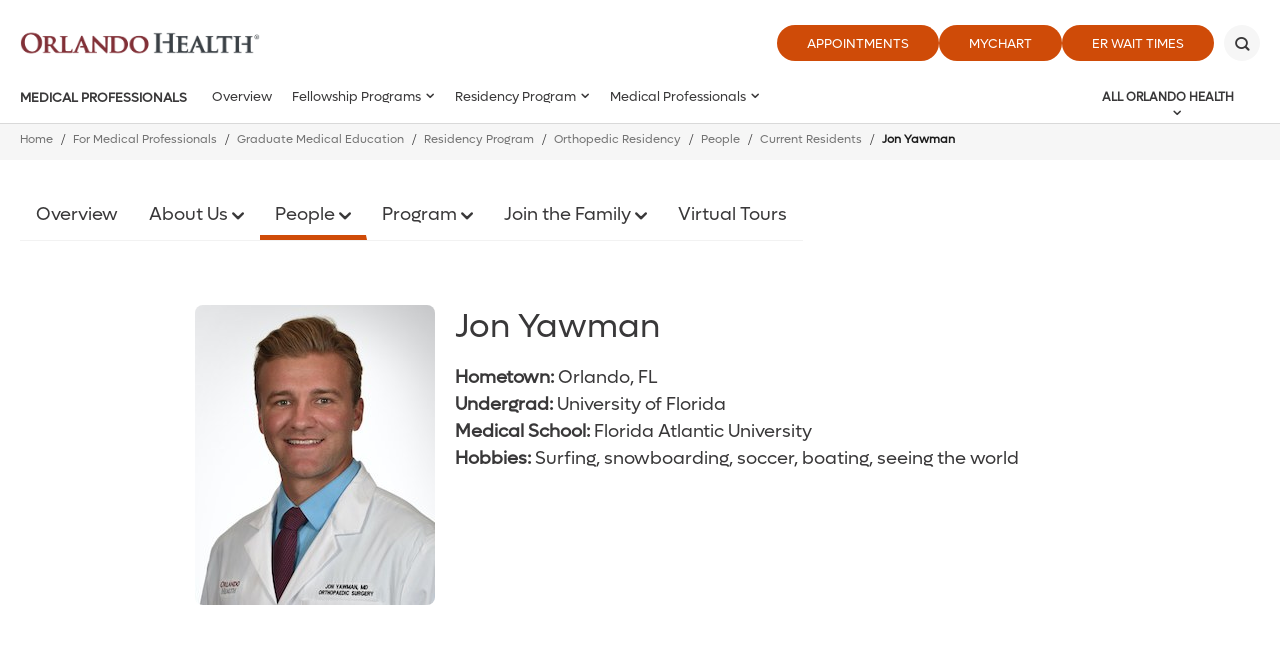

--- FILE ---
content_type: text/html; charset=utf-8
request_url: https://www.orlandohealth.com/medical-professionals/graduate-medical-education/residency-programs/orthopedic-residency/people/residents/jon-yawman
body_size: 32299
content:

<!DOCTYPE html>
<!--[if lt IE 7]>      <html class="lt-ie9 lt-ie8 lt-ie7"> <![endif]-->
<!--[if IE 7]>         <html class="lt-ie9 lt-ie8"> <![endif]-->
<!--[if IE 8]>         <html class="lt-ie9"> <![endif]-->
<!--[if gt IE 8]><!-->
<html lang="en">
<!--<![endif]-->
<head>
    <!-- {6FA39D7F-571F-456D-94E3-641F75033D11} -->
    <title>Jon Yawman - Orlando Health - One of Central Florida's Most Comprehensive Healthcare Networks</title>
<meta name="description" content="" />
<meta name="keywords" content="" />
<meta charset="utf-8" />

<!--[if IE]>
    <meta http-equiv='X-UA-Compatible' content='IE=edge,chrome=1'><![endif]-->


<meta name="SKYPE_TOOLBAR" content="SKYPE_TOOLBAR_PARSER_COMPATIBLE" />
<meta property="fb:admins" content="" />
<meta name="msvalidate.01" content="33DA7119D1EF64E8B46D1E38FE754CDC" />

<meta name="twitter:card" content="summary" />
<meta name="twitter:url" content="https://www.orlandohealth.com/medical-professionals/graduate-medical-education/residency-programs/orthopedic-residency/people/residents/jon-yawman" />
<meta name="twitter:title" content="Jon Yawman - Orlando Health - One of Central Florida&#39;s Most Comprehensive Healthcare Networks" />
<meta name="twitter:description" content="" />
<meta name="twitter:site" content="@orlandohealth">
<meta property="og:type" content="website">
<meta property="og:url" content="https://www.orlandohealth.com/medical-professionals/graduate-medical-education/residency-programs/orthopedic-residency/people/residents/jon-yawman">
<meta property="og:title" content="Jon Yawman - Orlando Health - One of Central Florida&#39;s Most Comprehensive Healthcare Networks">
<meta property="og:description" content="">
<meta property="og:site_name" content="Orlando Health">


<meta name="robots" content="noodp, noydir" />
    <!--[if lt IE 9]>
        <script src="~/assets/js/vendor/html5.js" type="text/javascript"></script>
    <![endif]-->


    <script src="/assets/js/vendor/modernizr-2.6.2.js" type="text/javascript" async></script>
    
    <!-- favicon and mobile icons
    <link rel="apple-touch-icon-precomposed" href="~/assets/images/mobile/home-precomposed.png"/>
    <link rel="apple-touch-icon-precomposed" sizes="72x72" href="~/assets/images/mobile/home-ipad-precomposed.png"/>
    <link rel="apple-touch-icon-precomposed" sizes="114x114" href="~/assets/images/mobile/home-retina-precomposed.png"/>-->
    

    <link rel="preload" href="/assets/icons/orlandohealth.woff" as="font" type="font/woff" crossorigin="anonymous">
    <link rel="stylesheet" defer href="https://cdnjs.cloudflare.com/ajax/libs/font-awesome/4.7.0/css/font-awesome.min.css">
    <link rel="stylesheet" type="text/css" href="/assets/css/orlandohealth.css?bust=638953922800000000" />
    <link href="/assets/images/orlandohealth/global/favicon.ico" rel="shortcut icon">
    <link rel="stylesheet" type="text/css" href="/assets/css/healthchoice.css" />
<!-- Scripts View -->

	<script>
		var cacheBuster = "504911232000000000";
	</script>

<script defer type="text/javascript" rel="preload" src="/assets/jsv2/vendor/require.min.js"></script>
<script defer type="text/javascript" rel="preload" src="/assets/jsv2/compiled/optimized.desktop.js?bust=638991131260000000"></script>


    <meta http-equiv="X-UA-Compatible" content="IE=edge">
    <meta name="viewport" content="width=device-width, initial-scale=1.0"/>
    <!--[if gte IE 9]>
        <style type="text/css">.gradient { filter: none; }</style>
    <![endif]-->
    
<script type="text/javascript">
var appInsights=window.appInsights||function(a){
function b(a){c[a]=function(){var b=arguments;c.queue.push(function(){c[a].apply(c,b)})}}var c={config:a},d=document,e=window;setTimeout(function(){var b=d.createElement("script");b.src=a.url||"https://az416426.vo.msecnd.net/scripts/a/ai.0.js",d.getElementsByTagName("script")[0].parentNode.appendChild(b)});try{c.cookie=d.cookie}catch(a){}c.queue=[];for(var f=["Event","Exception","Metric","PageView","Trace","Dependency"];f.length;)b("track"+f.pop());if(b("setAuthenticatedUserContext"),b("clearAuthenticatedUserContext"),b("startTrackEvent"),b("stopTrackEvent"),b("startTrackPage"),b("stopTrackPage"),b("flush"),!a.disableExceptionTracking){f="onerror",b("_"+f);var g=e[f];e[f]=function(a,b,d,e,h){var i=g&&g(a,b,d,e,h);return!0!==i&&c["_"+f](a,b,d,e,h),i}}return c
}({
instrumentationKey:"7025f411-05da-415c-bbe2-5a3759358ab6"
});
window.appInsights=appInsights,appInsights.queue&&0===appInsights.queue.length&&appInsights.trackPageView();
</script>

<meta name="p:domain_verify" content="495ca0fd92c20bf89ebf0a1da9e44db1"/>



    
    
<meta name="VIcurrentDateTime" content="639043279254505077" />
<script type="text/javascript" src="/layouts/system/VisitorIdentification.js"></script>



</head>


<body class="desktop-layout body-child-navigation    ">

    <!-- Google Tag Manager -->
<noscript><iframe src="//www.googletagmanager.com/ns.html?id=GTM-MRN5B8"
height="0" width="0" style="display:none;visibility:hidden" aria-hidden="true"></iframe></noscript>
<script>(function(w,d,s,l,i){w[l]=w[l]||[];w[l].push({'gtm.start':
new Date().getTime(),event:'gtm.js'});var f=d.getElementsByTagName(s)[0],
j=d.createElement(s),dl=l!='dataLayer'?'&l='+l:'';j.async=true;j.src=
'//www.googletagmanager.com/gtm.js?id='+i+dl;f.parentNode.insertBefore(j,f);
})(window,document,'script','dataLayer','GTM-MRN5B8');</script>
<!-- End Google Tag Manager -->

<script type="text/javascript">
/* <![CDATA[ */
var google_conversion_id = 960764001;
var google_custom_params = window.google_tag_params;
var google_remarketing_only = true;
/* ]]> */
</script>
<script type="text/javascript" src="//www.googleadservices.com/pagead/conversion.js">
</script>
<noscript>
    <div style="display:inline;">
        <img height="1" width="1" style="border-style:none;" alt="" src="//googleads.g.doubleclick.net/pagead/viewthroughconversion/960764001/?value=0&amp;guid=ON&amp;script=0"/>
    </div>
</noscript>





    
        <header class="header">
            
            







<div class="main-header global-navigation">
    <div class="main-header__skip-content">
        <a href="javascript:void(0)" tabindex="0" class="skiptocontent main-header-btnskip">Skip to main content</a>
    </div>
    <div class="main-header__container">
        <div class="main-header-top">
            <div class="main-header-logo">
                            <a href="https://www.orlandohealth.com/" class="main-header-logo__box">
                                <img src="/-/media/logos/orlando-health-logos/2022/orlando-health-2022__hor_rgb.png?h=535&amp;la=en&amp;w=2296" class="header-logo" alt="Header" width="2296" height="535" />
                            </a>

            </div>
            <div class="main-header-top__buttons">
            <ul>
                        <li>
                            <a href="https://www.orlandohealth.com/appointments" target="_self" title="Appointments" class=" " data-category="CTA" data-action="click" data-label="header-Appointments" data-ImagePixelTrackingCode="">
                                Appointments
                            </a>
                        </li>
                        <li>
                            <a href="/mychart" target="_blank" title="MyChart" class=" " data-category="CTA" data-action="click" data-label="header-MyChart" data-ImagePixelTrackingCode="">
                                MyChart
                            </a>
                        </li>
                <li>
    <a href="JavaScript:Void(0);" id="waitTimeButton" title="ER Wait Times" class="btn large-btn-dark open-er-dialog google-tracker" data-category="CTA" data-action="click" data-label="header-ER Wait Times">
        ER Wait Times
    </a>

                </li>

        </ul>

                                    <button class="main-header-top__buttons-search" aria-label="Search" title="Search">
                        <div class="main-header-top__buttons-search--btn">

                        </div>
                    </button>
            </div>
        </div>
        <div class="main-header-bottom">
            <div class="main-header__nav-toggle">
                <a href="javascript:void(0)" title="Menu" class="main-header__nav-btn" aria-label="toggle menu">
                    <span class="main-header__nav-btn-bar"></span>
                </a>
            </div>

            <div class="main-header-logo">
                            <a href="https://www.orlandohealth.com/" class="main-header-logo__box">
                                <img src="/-/media/logos/orlando-health-logos/2022/orlando-health-2022__hor_rgb.png?h=535&amp;la=en&amp;w=2296" class="header-logo" alt="Orlando Health" width="2296" height="535" />
                            </a>

            </div>

            <button class="main-header-top__buttons-search" aria-label="Search" title="Search">
                    <div class="main-header-top__buttons-search--btn">

                    </div>
            </button>
                <div class="main-header-nav">
                        <div class="main-header-nav__title">
                            <a aria-label="Medical Professionals" href="https://www.orlandohealth.com/medical-professionals">Medical Professionals</a>
                        </div>
                    <nav>
                        <ul class="main-menu-list" id="main-menu">
                                                    <li class="main-menu">
                                                        <a aria-label="Overview" href="https://www.orlandohealth.com/medical-professionals/graduate-medical-education">Overview</a>
                                                    </li>
                <li class="main-menu">
                    <a href="javascript:void(0)">Fellowship Programs</a>
                    <div class="main-menu__wrapper">
                        <ul>
                                    <li>
                                        <a aria-label="Fellowship Programs" href="https://www.orlandohealth.com/medical-professionals/graduate-medical-education/fellowship-programs">
                                            Overview
                                        </a>
                                    </li>

                                            <li class="">
                    <a href="javascript:void(0)">Advanced Cardiovascular Imaging Fellowship</a>
                    <div class="main-menu__wrapper">
                        <ul>
                                    <li>
                                        <a aria-label="Advanced Cardiovascular Imaging Fellowship" href="https://www.orlandohealth.com/medical-professionals/graduate-medical-education/fellowship-programs/advanced-cardiovascular-imaging-fellowship">
                                            Overview
                                        </a>
                                    </li>

                                            <li class="">
                    <a href="javascript:void(0)">About Us</a>
                    <div class="main-menu__wrapper">
                        <ul>
                                    <li>
                                        <a aria-label="About Us" href="https://www.orlandohealth.com/medical-professionals/graduate-medical-education/fellowship-programs/advanced-cardiovascular-imaging-fellowship/about-us">
                                            Overview
                                        </a>
                                    </li>

                                            <li class="">
                    <a class="" aria-label="Contact Info" href="https://www.orlandohealth.com/medical-professionals/graduate-medical-education/fellowship-programs/advanced-cardiovascular-imaging-fellowship/about-us/contact-info">
                        Contact Info
                    </a>
                </li>
                <li class="">
                    <a class="" aria-label="FAQs" href="https://www.orlandohealth.com/medical-professionals/graduate-medical-education/fellowship-programs/advanced-cardiovascular-imaging-fellowship/about-us/faqs">
                        FAQs
                    </a>
                </li>
                <li class="">
                    <a class="" aria-label="Program Info" href="https://www.orlandohealth.com/medical-professionals/graduate-medical-education/fellowship-programs/advanced-cardiovascular-imaging-fellowship/about-us/program-info">
                        Program Info
                    </a>
                </li>

                        </ul>
                    </div>
                </li>
                <li class="">
                    <a class="" aria-label="Application Information" href="https://www.orlandohealth.com/medical-professionals/graduate-medical-education/fellowship-programs/advanced-cardiovascular-imaging-fellowship/application-information">
                        Application Information
                    </a>
                </li>
                <li class="">
                    <a class="" aria-label="Imaging Publications" href="https://www.orlandohealth.com/medical-professionals/graduate-medical-education/fellowship-programs/advanced-cardiovascular-imaging-fellowship/imaging-publications">
                        Imaging Publications
                    </a>
                </li>
                <li class="">
                    <a class="" aria-label="Program Curriculum" href="https://www.orlandohealth.com/medical-professionals/graduate-medical-education/fellowship-programs/advanced-cardiovascular-imaging-fellowship/program-curriculum">
                        Program Curriculum
                    </a>
                </li>

                        </ul>
                    </div>
                </li>
                <li class="">
                    <a class="" aria-label="EMS Fellowship" href="https://www.orlandohealth.com/medical-professionals/graduate-medical-education/fellowship-programs/ems-fellowship">
                        EMS Fellowship
                    </a>
                </li>
                <li class="">
                    <a href="javascript:void(0)">Gastroenterology Fellowship</a>
                    <div class="main-menu__wrapper">
                        <ul>
                                    <li>
                                        <a aria-label="Gastroenterology Fellowship" href="https://www.orlandohealth.com/medical-professionals/graduate-medical-education/fellowship-programs/gastroenterology-fellowship">
                                            Overview
                                        </a>
                                    </li>

                                            <li class="">
                    <a class="" aria-label="Application Process" href="https://www.orlandohealth.com/medical-professionals/graduate-medical-education/fellowship-programs/gastroenterology-fellowship/application-process">
                        Application Process
                    </a>
                </li>
                <li class="">
                    <a href="javascript:void(0)">Curriculum</a>
                    <div class="main-menu__wrapper">
                        <ul>
                                    <li>
                                        <a aria-label="Curriculum" href="https://www.orlandohealth.com/medical-professionals/graduate-medical-education/fellowship-programs/gastroenterology-fellowship/curriculum">
                                            Overview
                                        </a>
                                    </li>

                                            <li class="">
                    <a class="" aria-label="Clinical Training" href="https://www.orlandohealth.com/medical-professionals/graduate-medical-education/fellowship-programs/gastroenterology-fellowship/curriculum/clinical-training">
                        Clinical Training
                    </a>
                </li>
                <li class="">
                    <a class="" aria-label="Didactic Teaching" href="https://www.orlandohealth.com/medical-professionals/graduate-medical-education/fellowship-programs/gastroenterology-fellowship/curriculum/didactics">
                        Didactic Teaching
                    </a>
                </li>
                <li class="">
                    <a class="" aria-label="Research" href="https://www.orlandohealth.com/medical-professionals/graduate-medical-education/fellowship-programs/gastroenterology-fellowship/curriculum/research">
                        Research
                    </a>
                </li>

                        </ul>
                    </div>
                </li>
                <li class="">
                    <a class="" aria-label="Meet the Faculty" href="https://www.orlandohealth.com/medical-professionals/graduate-medical-education/fellowship-programs/gastroenterology-fellowship/meet-the-faculty">
                        Meet the Faculty
                    </a>
                </li>
                <li class="">
                    <a class="" aria-label="Program Director&#39;s Welcome" href="https://www.orlandohealth.com/medical-professionals/graduate-medical-education/fellowship-programs/gastroenterology-fellowship/program-directors-welcome">
                        Program Director&#39;s Welcome
                    </a>
                </li>
                <li class="">
                    <a class="" aria-label="Salary and Benefits" href="https://www.orlandohealth.com/medical-professionals/graduate-medical-education/fellowship-programs/gastroenterology-fellowship/salary-and-benefits">
                        Salary and Benefits
                    </a>
                </li>

                        </ul>
                    </div>
                </li>
                <li class="">
                    <a class="" aria-label="Hepatology Fellowship" href="https://www.orlandohealth.com/medical-professionals/graduate-medical-education/fellowship-programs/hepatology-fellowship">
                        Hepatology Fellowship
                    </a>
                </li>
                <li class="">
                    <a class="" aria-label="Infectious Disease Fellowship" href="https://www.orlandohealth.com/medical-professionals/graduate-medical-education/fellowship-programs/infectious-disease-fellowship">
                        Infectious Disease Fellowship
                    </a>
                </li>
                <li class="">
                    <a class="" aria-label="Interventional Cardiology Fellowship" href="https://www.orlandohealth.com/medical-professionals/graduate-medical-education/fellowship-programs/interventional-cardiology-fellowship">
                        Interventional Cardiology Fellowship
                    </a>
                </li>
                <li class="">
                    <a href="javascript:void(0)">Neonatal Perinatal Medicine Fellowship</a>
                    <div class="main-menu__wrapper">
                        <ul>
                                    <li>
                                        <a aria-label="Neonatal Perinatal Medicine Fellowship" href="https://www.orlandohealth.com/medical-professionals/graduate-medical-education/fellowship-programs/neonatal-perinatal-medicine">
                                            Overview
                                        </a>
                                    </li>

                                            <li class="">
                    <a href="javascript:void(0)">About Us</a>
                    <div class="main-menu__wrapper">
                        <ul>
                                    <li>
                                        <a aria-label="About Us" href="https://www.orlandohealth.com/medical-professionals/graduate-medical-education/fellowship-programs/neonatal-perinatal-medicine/about-us">
                                            Overview
                                        </a>
                                    </li>

                                            <li class="">
                    <a class="" aria-label="Awards" href="https://www.orlandohealth.com/medical-professionals/graduate-medical-education/fellowship-programs/neonatal-perinatal-medicine/about-us/awards">
                        Awards
                    </a>
                </li>
                <li class="">
                    <a class="" aria-label="Frequently Asked Questions" href="https://www.orlandohealth.com/medical-professionals/graduate-medical-education/fellowship-programs/neonatal-perinatal-medicine/about-us/faqs">
                        Frequently Asked Questions
                    </a>
                </li>
                <li class="">
                    <a class="" aria-label="Training Locations" href="https://www.orlandohealth.com/medical-professionals/graduate-medical-education/fellowship-programs/neonatal-perinatal-medicine/about-us/training-locations">
                        Training Locations
                    </a>
                </li>

                        </ul>
                    </div>
                </li>
                <li class="">
                    <a class="" aria-label="Application Information" href="https://www.orlandohealth.com/medical-professionals/graduate-medical-education/fellowship-programs/neonatal-perinatal-medicine/application-information">
                        Application Information
                    </a>
                </li>
                <li class="">
                    <a href="javascript:void(0)">Formal Education and Conferences</a>
                    <div class="main-menu__wrapper">
                        <ul>
                                    <li>
                                        <a aria-label="Formal Education and Conferences" href="https://www.orlandohealth.com/medical-professionals/graduate-medical-education/fellowship-programs/neonatal-perinatal-medicine/formal-education-and-conferences">
                                            Overview
                                        </a>
                                    </li>

                                            <li class="">
                    <a class="" aria-label="Clinical Block Schedule" href="https://www.orlandohealth.com/medical-professionals/graduate-medical-education/fellowship-programs/neonatal-perinatal-medicine/formal-education-and-conferences/clinical-block-schedule">
                        Clinical Block Schedule
                    </a>
                </li>
                <li class="">
                    <a class="" aria-label="Conferences" href="https://www.orlandohealth.com/medical-professionals/graduate-medical-education/fellowship-programs/neonatal-perinatal-medicine/formal-education-and-conferences/conferences">
                        Conferences
                    </a>
                </li>
                <li class="">
                    <a class="" aria-label="Educational Program" href="https://www.orlandohealth.com/medical-professionals/graduate-medical-education/fellowship-programs/neonatal-perinatal-medicine/formal-education-and-conferences/educational-program">
                        Educational Program
                    </a>
                </li>
                <li class="">
                    <a class="" aria-label="Research and Research Opportunities" href="https://www.orlandohealth.com/medical-professionals/graduate-medical-education/fellowship-programs/neonatal-perinatal-medicine/formal-education-and-conferences/research-and-research-opportunities">
                        Research and Research Opportunities
                    </a>
                </li>
                <li class="">
                    <a class="" aria-label="Specialized Clinical Programs" href="https://www.orlandohealth.com/medical-professionals/graduate-medical-education/fellowship-programs/neonatal-perinatal-medicine/formal-education-and-conferences/specialized-clinical-programs">
                        Specialized Clinical Programs
                    </a>
                </li>

                        </ul>
                    </div>
                </li>
                <li class="">
                    <a href="javascript:void(0)">Our Team</a>
                    <div class="main-menu__wrapper">
                        <ul>
                                    <li>
                                        <a aria-label="Our Team" href="https://www.orlandohealth.com/medical-professionals/graduate-medical-education/fellowship-programs/neonatal-perinatal-medicine/our-team">
                                            Overview
                                        </a>
                                    </li>

                                            <li class="">
                    <a class="" aria-label="Fellows" href="https://www.orlandohealth.com/medical-professionals/graduate-medical-education/fellowship-programs/neonatal-perinatal-medicine/our-team/fellows">
                        Fellows
                    </a>
                </li>
                <li class="">
                    <a class="" aria-label="Leadership and Faculty" href="https://www.orlandohealth.com/medical-professionals/graduate-medical-education/fellowship-programs/neonatal-perinatal-medicine/our-team/leadership-and-faculty">
                        Leadership and Faculty
                    </a>
                </li>

                        </ul>
                    </div>
                </li>

                        </ul>
                    </div>
                </li>
                <li class="">
                    <a href="javascript:void(0)">Orthopedic Trauma Fellowship</a>
                    <div class="main-menu__wrapper">
                        <ul>
                                    <li>
                                        <a aria-label="Orthopedic Trauma Fellowship" href="https://www.orlandohealth.com/medical-professionals/graduate-medical-education/fellowship-programs/orthopedic-trauma-fellowship">
                                            Overview
                                        </a>
                                    </li>

                                            <li class="">
                    <a class="" aria-label="Orthopedic Trauma Fellowship Application" href="https://www.orlandohealth.com/medical-professionals/graduate-medical-education/fellowship-programs/orthopedic-trauma-fellowship/orthopedic-trauma-fellowship-application">
                        Orthopedic Trauma Fellowship Application
                    </a>
                </li>
                <li class="">
                    <a class="" aria-label="Orthopedic Trauma Fellowship Curriculum" href="https://www.orlandohealth.com/medical-professionals/graduate-medical-education/fellowship-programs/orthopedic-trauma-fellowship/orthopedic-trauma-fellowship-curriculum">
                        Orthopedic Trauma Fellowship Curriculum
                    </a>
                </li>

                        </ul>
                    </div>
                </li>
                <li class="">
                    <a href="javascript:void(0)">Overview</a>
                    <div class="main-menu__wrapper">
                        <ul>
                                    <li>
                                        <a aria-label="Overview" href="https://www.orlandohealth.com/medical-professionals/graduate-medical-education/fellowship-programs/critical-care-medicine-fellowship">
                                            Overview
                                        </a>
                                    </li>

                                            <li class="">
                    <a class="" aria-label="Fellowship Life" href="https://www.orlandohealth.com/medical-professionals/graduate-medical-education/fellowship-programs/critical-care-medicine-fellowship/fellowship-life">
                        Fellowship Life
                    </a>
                </li>
                <li class="">
                    <a class="" aria-label="Physician Wellness &amp; Resiliency" href="https://www.orlandohealth.com/physicianwellness">
                        Physician Wellness &amp; Resiliency
                    </a>
                </li>
                <li class="">
                    <a class="" aria-label="Program Review" href="https://www.orlandohealth.com/medical-professionals/graduate-medical-education/fellowship-programs/critical-care-medicine-fellowship/program-review">
                        Program Review
                    </a>
                </li>

                        </ul>
                    </div>
                </li>
                <li class="">
                    <a class="" aria-label="Pediatric Critical Care Medicine Fellowship" href="https://www.orlandohealth.com/medical-professionals/graduate-medical-education/fellowship-programs/pediatric-critical-care-medicine-fellowship">
                        Pediatric Critical Care Medicine Fellowship
                    </a>
                </li>
                <li class="">
                    <a class="" aria-label="Pediatric Emergency Medicine Fellowship" href="https://www.orlandohealth.com/medical-professionals/graduate-medical-education/fellowship-programs/pediatric-emergency-medicine-fellowship">
                        Pediatric Emergency Medicine Fellowship
                    </a>
                </li>
                <li class="">
                    <a href="javascript:void(0)">Pediatric Gastroenterology Hepatology and Nutrition Fellowship</a>
                    <div class="main-menu__wrapper">
                        <ul>
                                    <li>
                                        <a aria-label="Pediatric Gastroenterology Hepatology and Nutrition Fellowship" href="https://www.orlandohealth.com/medical-professionals/graduate-medical-education/fellowship-programs/pediatric-gastroenterology-hepatology-and-nutrition-fellowship">
                                            Overview
                                        </a>
                                    </li>

                                            <li class="">
                    <a class="" aria-label="Application Process" href="https://www.orlandohealth.com/medical-professionals/graduate-medical-education/fellowship-programs/pediatric-gastroenterology-hepatology-and-nutrition-fellowship/application-process">
                        Application Process
                    </a>
                </li>
                <li class="">
                    <a class="" aria-label="Contact Us" href="https://www.orlandohealth.com/medical-professionals/graduate-medical-education/fellowship-programs/pediatric-gastroenterology-hepatology-and-nutrition-fellowship/contact-us">
                        Contact Us
                    </a>
                </li>

                        </ul>
                    </div>
                </li>
                <li class="">
                    <a href="javascript:void(0)">Pediatric Hospital Medicine Fellowship</a>
                    <div class="main-menu__wrapper">
                        <ul>
                                    <li>
                                        <a aria-label="Pediatric Hospital Medicine Fellowship" href="https://www.orlandohealth.com/medical-professionals/graduate-medical-education/fellowship-programs/pediatric-hospital-medicine-fellowship">
                                            Overview
                                        </a>
                                    </li>

                                            <li class="">
                    <a href="javascript:void(0)">About Us</a>
                    <div class="main-menu__wrapper">
                        <ul>
                                    <li>
                                        <a aria-label="About Us" href="https://www.orlandohealth.com/medical-professionals/graduate-medical-education/fellowship-programs/pediatric-hospital-medicine-fellowship/about-us">
                                            Overview
                                        </a>
                                    </li>

                                            <li class="">
                    <a class="" aria-label="Contact Us" href="https://www.orlandohealth.com/medical-professionals/graduate-medical-education/fellowship-programs/pediatric-hospital-medicine-fellowship/about-us/contact-us">
                        Contact Us
                    </a>
                </li>
                <li class="">
                    <a class="" aria-label="Mission" href="https://www.orlandohealth.com/medical-professionals/graduate-medical-education/fellowship-programs/pediatric-hospital-medicine-fellowship/about-us/mission">
                        Mission
                    </a>
                </li>

                        </ul>
                    </div>
                </li>
                <li class="">
                    <a href="javascript:void(0)">Application</a>
                    <div class="main-menu__wrapper">
                        <ul>
                                    <li>
                                        <a aria-label="Application" href="https://www.orlandohealth.com/medical-professionals/graduate-medical-education/fellowship-programs/pediatric-hospital-medicine-fellowship/application">
                                            Overview
                                        </a>
                                    </li>

                                            <li class="">
                    <a class="" aria-label="How to Apply" href="https://www.orlandohealth.com/medical-professionals/graduate-medical-education/fellowship-programs/pediatric-hospital-medicine-fellowship/application/how-to-apply">
                        How to Apply
                    </a>
                </li>

                        </ul>
                    </div>
                </li>
                <li class="">
                    <a href="javascript:void(0)">Program</a>
                    <div class="main-menu__wrapper">
                        <ul>
                                    <li>
                                        <a aria-label="Program" href="https://www.orlandohealth.com/medical-professionals/graduate-medical-education/fellowship-programs/pediatric-hospital-medicine-fellowship/program">
                                            Overview
                                        </a>
                                    </li>

                                            <li class="">
                    <a class="" aria-label="About the Program" href="https://www.orlandohealth.com/medical-professionals/graduate-medical-education/fellowship-programs/pediatric-hospital-medicine-fellowship/program/about-the-program">
                        About the Program
                    </a>
                </li>
                <li class="">
                    <a class="" aria-label="Clinical Training Sites" href="https://www.orlandohealth.com/medical-professionals/graduate-medical-education/fellowship-programs/pediatric-hospital-medicine-fellowship/program/clinical-training-sites">
                        Clinical Training Sites
                    </a>
                </li>
                <li class="">
                    <a class="" aria-label="Conferences" href="https://www.orlandohealth.com/medical-professionals/graduate-medical-education/fellowship-programs/pediatric-hospital-medicine-fellowship/program/conferences">
                        Conferences
                    </a>
                </li>
                <li class="">
                    <a class="" aria-label="Salary, Benefits, and Perks" href="https://www.orlandohealth.com/medical-professionals/graduate-medical-education/fellowship-programs/pediatric-hospital-medicine-fellowship/program/salary-benefits-and-perks">
                        Salary, Benefits, and Perks
                    </a>
                </li>

                        </ul>
                    </div>
                </li>

                        </ul>
                    </div>
                </li>
                <li class="">
                    <a class="" aria-label="Primary Care Sports Medicine Fellowship" href="https://www.orlandohealth.com/medical-professionals/graduate-medical-education/fellowship-programs/primary-care-sports-medicine-fellowship">
                        Primary Care Sports Medicine Fellowship
                    </a>
                </li>
                <li class="">
                    <a href="javascript:void(0)">Pulmonary Critical Care Medicine Fellowship</a>
                    <div class="main-menu__wrapper">
                        <ul>
                                    <li>
                                        <a aria-label="Pulmonary Critical Care Medicine Fellowship" href="https://www.orlandohealth.com/medical-professionals/graduate-medical-education/fellowship-programs/pulmonary-disease-and-critical-care-medicine-fellowship">
                                            Overview
                                        </a>
                                    </li>

                                            <li class="">
                    <a class="" aria-label="Application Information" href="https://www.orlandohealth.com/medical-professionals/graduate-medical-education/fellowship-programs/pulmonary-disease-and-critical-care-medicine-fellowship/application-information">
                        Application Information
                    </a>
                </li>
                <li class="">
                    <a class="" aria-label="Fellowship Life" href="https://www.orlandohealth.com/medical-professionals/graduate-medical-education/fellowship-programs/pulmonary-disease-and-critical-care-medicine-fellowship/fellowship-life">
                        Fellowship Life
                    </a>
                </li>
                <li class="">
                    <a class="" aria-label="Fellowships" href="https://www.orlandohealth.com/medical-professionals/graduate-medical-education/fellowship-programs/pulmonary-disease-and-critical-care-medicine-fellowship/fellowships">
                        Fellowships
                    </a>
                </li>
                <li class="">
                    <a href="javascript:void(0)">Our Team</a>
                    <div class="main-menu__wrapper">
                        <ul>
                                    <li>
                                        <a aria-label="Our Team" href="https://www.orlandohealth.com/medical-professionals/graduate-medical-education/fellowship-programs/pulmonary-disease-and-critical-care-medicine-fellowship/our-team">
                                            Overview
                                        </a>
                                    </li>

                                            <li class="">
                    <a class="" aria-label="Leadership and Faculty" href="https://www.orlandohealth.com/medical-professionals/graduate-medical-education/fellowship-programs/pulmonary-disease-and-critical-care-medicine-fellowship/our-team/leadership-and-faculty">
                        Leadership and Faculty
                    </a>
                </li>
                <li class="">
                    <a class="" aria-label="Pulmonary Disease and Critical Care Medicine Fellows" href="https://www.orlandohealth.com/medical-professionals/graduate-medical-education/fellowship-programs/pulmonary-disease-and-critical-care-medicine-fellowship/our-team/pulmonary-disease-and-critical-care-medicine-fellows">
                        Pulmonary Disease and Critical Care Medicine Fellows
                    </a>
                </li>

                        </ul>
                    </div>
                </li>
                <li class="">
                    <a class="" aria-label="Physician Wellness &amp; Resiliency" href="https://www.orlandohealth.com/sitecore/content/microsites/physician-wellness">
                        Physician Wellness &amp; Resiliency
                    </a>
                </li>

                        </ul>
                    </div>
                </li>
                <li class="">
                    <a href="javascript:void(0)">Sports Medicine Surgical Fellowship</a>
                    <div class="main-menu__wrapper">
                        <ul>
                                    <li>
                                        <a aria-label="Sports Medicine Surgical Fellowship" href="https://www.orlandohealth.com/medical-professionals/graduate-medical-education/fellowship-programs/sports-medicine-fellowship">
                                            Overview
                                        </a>
                                    </li>

                                            <li class="">
                    <a class="" aria-label="Faculty Members" href="https://www.orlandohealth.com/medical-professionals/graduate-medical-education/fellowship-programs/sports-medicine-fellowship/faculty-members">
                        Faculty Members
                    </a>
                </li>

                        </ul>
                    </div>
                </li>
                <li class="">
                    <a href="javascript:void(0)">Surgical Critical Care Fellowship</a>
                    <div class="main-menu__wrapper">
                        <ul>
                                    <li>
                                        <a aria-label="Surgical Critical Care Fellowship" href="https://www.orlandohealth.com/medical-professionals/graduate-medical-education/fellowship-programs/surgical-critical-care-fellowship">
                                            Overview
                                        </a>
                                    </li>

                                            <li class="">
                    <a class="" aria-label="FAQs" href="https://www.orlandohealth.com/medical-professionals/graduate-medical-education/fellowship-programs/surgical-critical-care-fellowship/faqs">
                        FAQs
                    </a>
                </li>

                        </ul>
                    </div>
                </li>

                        </ul>
                    </div>
                </li>
                <li class="main-menu">
                    <a href="javascript:void(0)">Residency Program</a>
                    <div class="main-menu__wrapper">
                        <ul>
                                    <li>
                                        <a aria-label="Residency Program" href="https://www.orlandohealth.com/medical-professionals/graduate-medical-education/residency-programs">
                                            Overview
                                        </a>
                                    </li>

                                            <li class="">
                    <a href="javascript:void(0)">Colon and Rectal Residency</a>
                    <div class="main-menu__wrapper">
                        <ul>
                                    <li>
                                        <a aria-label="Colon and Rectal Residency" href="https://www.orlandohealth.com/medical-professionals/graduate-medical-education/residency-programs/colon-and-rectal-residency">
                                            Overview
                                        </a>
                                    </li>

                                            <li class="">
                    <a href="javascript:void(0)">About Us</a>
                    <div class="main-menu__wrapper">
                        <ul>
                                    <li>
                                        <a aria-label="About Us" href="https://www.orlandohealth.com/medical-professionals/graduate-medical-education/residency-programs/colon-and-rectal-residency/about-us">
                                            Overview
                                        </a>
                                    </li>

                                            <li class="">
                    <a class="" aria-label="Contact Us" href="https://www.orlandohealth.com/medical-professionals/graduate-medical-education/residency-programs/colon-and-rectal-residency/about-us/contact-us">
                        Contact Us
                    </a>
                </li>

                        </ul>
                    </div>
                </li>
                <li class="">
                    <a href="javascript:void(0)">Application</a>
                    <div class="main-menu__wrapper">
                        <ul>
                                    <li>
                                        <a aria-label="Application" href="https://www.orlandohealth.com/medical-professionals/graduate-medical-education/residency-programs/colon-and-rectal-residency/application">
                                            Overview
                                        </a>
                                    </li>

                                            <li class="">
                    <a class="" aria-label="Application Requirements" href="https://www.orlandohealth.com/medical-professionals/graduate-medical-education/residency-programs/colon-and-rectal-residency/application/application-requirements">
                        Application Requirements
                    </a>
                </li>

                        </ul>
                    </div>
                </li>
                <li class="">
                    <a href="javascript:void(0)">Our Team</a>
                    <div class="main-menu__wrapper">
                        <ul>
                                    <li>
                                        <a aria-label="Our Team" href="https://www.orlandohealth.com/medical-professionals/graduate-medical-education/residency-programs/colon-and-rectal-residency/our-team">
                                            Overview
                                        </a>
                                    </li>

                                            <li class="">
                    <a class="" aria-label="Alumni" href="https://www.orlandohealth.com/medical-professionals/graduate-medical-education/residency-programs/colon-and-rectal-residency/our-team/alumni">
                        Alumni
                    </a>
                </li>
                <li class="">
                    <a class="" aria-label="Fellows" href="https://www.orlandohealth.com/medical-professionals/graduate-medical-education/residency-programs/colon-and-rectal-residency/our-team/fellows">
                        Fellows
                    </a>
                </li>
                <li class="">
                    <a class="" aria-label="Leadership and Faculty" href="https://www.orlandohealth.com/medical-professionals/graduate-medical-education/residency-programs/colon-and-rectal-residency/our-team/leadership-and-faculty">
                        Leadership and Faculty
                    </a>
                </li>

                        </ul>
                    </div>
                </li>
                <li class="">
                    <a href="javascript:void(0)">Program</a>
                    <div class="main-menu__wrapper">
                        <ul>
                                    <li>
                                        <a aria-label="Program" href="https://www.orlandohealth.com/medical-professionals/graduate-medical-education/residency-programs/colon-and-rectal-residency/program">
                                            Overview
                                        </a>
                                    </li>

                                            <li class="">
                    <a class="" aria-label="Additional Resources" href="https://www.orlandohealth.com/medical-professionals/graduate-medical-education/residency-programs/colon-and-rectal-residency/program/additional-resources">
                        Additional Resources
                    </a>
                </li>
                <li class="">
                    <a class="" aria-label="Conferences" href="https://www.orlandohealth.com/medical-professionals/graduate-medical-education/residency-programs/colon-and-rectal-residency/program/conferences">
                        Conferences
                    </a>
                </li>
                <li class="">
                    <a class="" aria-label="Research" href="https://www.orlandohealth.com/medical-professionals/graduate-medical-education/residency-programs/colon-and-rectal-residency/program/research">
                        Research
                    </a>
                </li>
                <li class="">
                    <a class="" aria-label="Rotations" href="https://www.orlandohealth.com/medical-professionals/graduate-medical-education/residency-programs/colon-and-rectal-residency/program/rotations">
                        Rotations
                    </a>
                </li>
                <li class="">
                    <a class="" aria-label="Simulation" href="https://www.orlandohealth.com/medical-professionals/graduate-medical-education/residency-programs/colon-and-rectal-residency/program/simulation">
                        Simulation
                    </a>
                </li>

                        </ul>
                    </div>
                </li>

                        </ul>
                    </div>
                </li>
                <li class="">
                    <a class="" aria-label="Emergency Medicine Residency" href="https://www.orlandohealth.com/medical-professionals/graduate-medical-education/residency-programs/emergency-medicine-residency">
                        Emergency Medicine Residency
                    </a>
                </li>
                <li class="">
                    <a href="javascript:void(0)">General Surgery Residency</a>
                    <div class="main-menu__wrapper">
                        <ul>
                                    <li>
                                        <a aria-label="General Surgery Residency" href="https://www.orlandohealth.com/medical-professionals/graduate-medical-education/residency-programs/general-surgery-residency">
                                            Overview
                                        </a>
                                    </li>

                                            <li class="">
                    <a class="" aria-label="About Us" href="https://www.orlandohealth.com/medical-professionals/graduate-medical-education/residency-programs/general-surgery-residency/about-us">
                        About Us
                    </a>
                </li>

                        </ul>
                    </div>
                </li>
                <li class="">
                    <a href="javascript:void(0)">Obstetrics &amp; Gynecology Residency</a>
                    <div class="main-menu__wrapper">
                        <ul>
                                    <li>
                                        <a aria-label="Obstetrics &amp; Gynecology Residency" href="https://www.orlandohealth.com/medical-professionals/graduate-medical-education/residency-programs/obstetrics-and-gynecology-residency">
                                            Overview
                                        </a>
                                    </li>

                                            <li class="">
                    <a href="javascript:void(0)">About Us</a>
                    <div class="main-menu__wrapper">
                        <ul>
                                    <li>
                                        <a aria-label="About Us" href="https://www.orlandohealth.com/medical-professionals/graduate-medical-education/residency-programs/obstetrics-and-gynecology-residency/about-us">
                                            Overview
                                        </a>
                                    </li>

                                            <li class="">
                    <a class="" aria-label="Contact Us" href="https://www.orlandohealth.com/medical-professionals/graduate-medical-education/residency-programs/obstetrics-and-gynecology-residency/about-us/contact-us">
                        Contact Us
                    </a>
                </li>

                        </ul>
                    </div>
                </li>

                        </ul>
                    </div>
                </li>
                <li class="">
                    <a class="" aria-label="Pathology Residency" href="https://www.orlandohealth.com/medical-professionals/graduate-medical-education/residency-programs/pathology-residency">
                        Pathology Residency
                    </a>
                </li>
                <li class="">
                    <a href="javascript:void(0)">Pediatric Residency</a>
                    <div class="main-menu__wrapper">
                        <ul>
                                    <li>
                                        <a aria-label="Pediatric Residency" href="https://www.orlandohealth.com/medical-professionals/graduate-medical-education/residency-programs/pediatric-residency">
                                            Overview
                                        </a>
                                    </li>

                                            <li class="">
                    <a href="javascript:void(0)">About Us</a>
                    <div class="main-menu__wrapper">
                        <ul>
                                    <li>
                                        <a aria-label="About Us" href="https://www.orlandohealth.com/medical-professionals/graduate-medical-education/residency-programs/pediatric-residency/about-us">
                                            Overview
                                        </a>
                                    </li>

                                            <li class="">
                    <a class="" aria-label="Mission &amp; Aims" href="https://www.orlandohealth.com/medical-professionals/graduate-medical-education/residency-programs/pediatric-residency/about-us/mission-and-aims">
                        Mission &amp; Aims
                    </a>
                </li>
                <li class="">
                    <a class="" aria-label="Training Locations" href="https://www.orlandohealth.com/medical-professionals/graduate-medical-education/residency-programs/pediatric-residency/about-us/training-locations">
                        Training Locations
                    </a>
                </li>

                        </ul>
                    </div>
                </li>
                <li class="">
                    <a class="" aria-label="Application Information" href="https://www.orlandohealth.com/medical-professionals/graduate-medical-education/residency-programs/pediatric-residency/application-information">
                        Application Information
                    </a>
                </li>
                <li class="">
                    <a href="javascript:void(0)">People</a>
                    <div class="main-menu__wrapper">
                        <ul>
                                    <li>
                                        <a aria-label="People" href="https://www.orlandohealth.com/medical-professionals/graduate-medical-education/residency-programs/pediatric-residency/people">
                                            Overview
                                        </a>
                                    </li>

                                            <li class="">
                    <a href="javascript:void(0)">Leadership &amp; Faculty</a>
                    <div class="main-menu__wrapper">
                        <ul>
                                    <li>
                                        <a aria-label="Leadership &amp; Faculty" href="https://www.orlandohealth.com/medical-professionals/graduate-medical-education/residency-programs/pediatric-residency/people/leadership-and-faculty">
                                            Overview
                                        </a>
                                    </li>

                                            <li class="">
                    <a class="" aria-label="Rachel Prete, DO" href="https://www.orlandohealth.com/medical-professionals/graduate-medical-education/residency-programs/pediatric-residency/people/leadership-and-faculty/rachel-prete">
                        Rachel Prete, DO
                    </a>
                </li>

                        </ul>
                    </div>
                </li>
                <li class="">
                    <a class="" aria-label="Residents" href="https://www.orlandohealth.com/medical-professionals/graduate-medical-education/residency-programs/pediatric-residency/people/residents">
                        Residents
                    </a>
                </li>

                        </ul>
                    </div>
                </li>
                <li class="">
                    <a href="javascript:void(0)">Program</a>
                    <div class="main-menu__wrapper">
                        <ul>
                                    <li>
                                        <a aria-label="Program" href="https://www.orlandohealth.com/medical-professionals/graduate-medical-education/residency-programs/pediatric-residency/program">
                                            Overview
                                        </a>
                                    </li>

                                            <li class="">
                    <a class="" aria-label="Academic Affiliations" href="https://www.orlandohealth.com/medical-professionals/graduate-medical-education/residency-programs/pediatric-residency/program/academic-affiliations">
                        Academic Affiliations
                    </a>
                </li>
                <li class="">
                    <a class="" aria-label="Conferences and Other Curricula" href="https://www.orlandohealth.com/medical-professionals/graduate-medical-education/residency-programs/pediatric-residency/program/conferences-and-other-curricula">
                        Conferences and Other Curricula
                    </a>
                </li>
                <li class="">
                    <a class="" aria-label="Fellowships" href="https://www.orlandohealth.com/medical-professionals/graduate-medical-education/residency-programs/pediatric-residency/program/fellowships">
                        Fellowships
                    </a>
                </li>
                <li class="">
                    <a class="" aria-label="M4 Away Rotations" href="https://www.orlandohealth.com/medical-professionals/graduate-medical-education/residency-programs/pediatric-residency/program/m4-away-rotations">
                        M4 Away Rotations
                    </a>
                </li>
                <li class="">
                    <a class="" aria-label="Main Curriculum, Rotations, and Tracks" href="https://www.orlandohealth.com/medical-professionals/graduate-medical-education/residency-programs/pediatric-residency/program/main-curriculum-rotations-and-tracks">
                        Main Curriculum, Rotations, and Tracks
                    </a>
                </li>
                <li class="">
                    <a class="" aria-label="Salary, Benefits and Perks" href="https://www.orlandohealth.com/medical-professionals/graduate-medical-education/residency-programs/pediatric-residency/program/salary-benefits-and-perks">
                        Salary, Benefits and Perks
                    </a>
                </li>

                        </ul>
                    </div>
                </li>

                        </ul>
                    </div>
                </li>
                <li class="">
                    <a href="javascript:void(0)">Pharmacy Residency</a>
                    <div class="main-menu__wrapper">
                        <ul>
                                    <li>
                                        <a aria-label="Pharmacy Residency" href="https://www.orlandohealth.com/medical-professionals/graduate-medical-education/residency-programs/pharmacy-residency">
                                            Overview
                                        </a>
                                    </li>

                                            <li class="">
                    <a href="javascript:void(0)">About Orlando Health</a>
                    <div class="main-menu__wrapper">
                        <ul>
                                    <li>
                                        <a aria-label="About Orlando Health" href="https://www.orlandohealth.com/medical-professionals/graduate-medical-education/residency-programs/pharmacy-residency/about-us">
                                            Overview
                                        </a>
                                    </li>

                                            <li class="">
                    <a class="" aria-label="Contact Us" href="https://www.orlandohealth.com/medical-professionals/graduate-medical-education/residency-programs/pharmacy-residency/about-us/contact-us">
                        Contact Us
                    </a>
                </li>
                <li class="">
                    <a class="" aria-label="FAQs" href="https://www.orlandohealth.com/medical-professionals/graduate-medical-education/residency-programs/pharmacy-residency/about-us/faqs">
                        FAQs
                    </a>
                </li>

                        </ul>
                    </div>
                </li>
                <li class="">
                    <a class="" aria-label="How to Apply" href="https://www.orlandohealth.com/medical-professionals/graduate-medical-education/residency-programs/pharmacy-residency/how-to-apply">
                        How to Apply
                    </a>
                </li>
                <li class="">
                    <a href="javascript:void(0)">Specific Programs</a>
                    <div class="main-menu__wrapper">
                        <ul>
                                    <li>
                                        <a aria-label="Specific Programs" href="https://www.orlandohealth.com/medical-professionals/graduate-medical-education/residency-programs/pharmacy-residency/specific-programs">
                                            Overview
                                        </a>
                                    </li>

                                            <li class="">
                    <a class="" aria-label="PGY-1 Pharmacy Residency - OHDPH" href="https://www.orlandohealth.com/medical-professionals/graduate-medical-education/residency-programs/pharmacy-residency/specific-programs/pgy1-pharmacy-residency-ohdph">
                        PGY-1 Pharmacy Residency - OHDPH
                    </a>
                </li>
                <li class="">
                    <a class="" aria-label="PGY-1 Pharmacy Residency - OHORMC" href="https://www.orlandohealth.com/medical-professionals/graduate-medical-education/residency-programs/pharmacy-residency/specific-programs/pgy1-pharmacy-residency-ohormc">
                        PGY-1 Pharmacy Residency - OHORMC
                    </a>
                </li>
                <li class="">
                    <a class="" aria-label="PGY-2 Critical Care Pharmacy Residency - OHORMC" href="https://www.orlandohealth.com/medical-professionals/graduate-medical-education/residency-programs/pharmacy-residency/specific-programs/pgy2-critical-care-pharmacy-residency-ohormc">
                        PGY-2 Critical Care Pharmacy Residency - OHORMC
                    </a>
                </li>
                <li class="">
                    <a class="" aria-label="PGY-2 Emergency Medicine Pharmacy Residency - OHORMC" href="https://www.orlandohealth.com/medical-professionals/graduate-medical-education/residency-programs/pharmacy-residency/specific-programs/pgy2-emergency-medicine-pharmacy-residency-ohormc">
                        PGY-2 Emergency Medicine Pharmacy Residency - OHORMC
                    </a>
                </li>
                <li class="">
                    <a class="" aria-label="PGY-2 Oncology Pharmacy Residency - OHCI" href="https://www.orlandohealth.com/medical-professionals/graduate-medical-education/residency-programs/pharmacy-residency/specific-programs/pgy2-oncology-pharmacy-residency-ohci">
                        PGY-2 Oncology Pharmacy Residency - OHCI
                    </a>
                </li>
                <li class="">
                    <a class="" aria-label="PGY-2 Pediatric Pharmacy Residency - OHAPH/OHWPH" href="https://www.orlandohealth.com/medical-professionals/graduate-medical-education/residency-programs/pharmacy-residency/specific-programs/pgy-2-pediatric-pharmacy-residency-ohaph-ohwph">
                        PGY-2 Pediatric Pharmacy Residency - OHAPH/OHWPH
                    </a>
                </li>

                        </ul>
                    </div>
                </li>

                        </ul>
                    </div>
                </li>
                <li class="">
                    <a href="javascript:void(0)">Radiation Oncology Medical Physics Residency</a>
                    <div class="main-menu__wrapper">
                        <ul>
                                    <li>
                                        <a aria-label="Radiation Oncology Medical Physics Residency" href="https://www.orlandohealth.com/medical-professionals/graduate-medical-education/residency-programs/radiation-oncology-medical-physics-residency">
                                            Overview
                                        </a>
                                    </li>

                                            <li class="">
                    <a href="javascript:void(0)">About</a>
                    <div class="main-menu__wrapper">
                        <ul>
                                    <li>
                                        <a aria-label="About" href="https://www.orlandohealth.com/medical-professionals/graduate-medical-education/residency-programs/radiation-oncology-medical-physics-residency/about-us">
                                            Overview
                                        </a>
                                    </li>

                                            <li class="">
                    <a class="" aria-label="Overview" href="https://www.orlandohealth.com/medical-professionals/graduate-medical-education/residency-programs/radiation-oncology-medical-physics-residency/about-us/program-overview">
                        Overview
                    </a>
                </li>
                <li class="">
                    <a class="" aria-label="Treatment Facilities" href="https://www.orlandohealth.com/medical-professionals/graduate-medical-education/residency-programs/radiation-oncology-medical-physics-residency/about-us/treatment-facilities">
                        Treatment Facilities
                    </a>
                </li>

                        </ul>
                    </div>
                </li>
                <li class="">
                    <a class="" aria-label="Admissions" href="https://www.orlandohealth.com/medical-professionals/graduate-medical-education/residency-programs/radiation-oncology-medical-physics-residency/admissions">
                        Admissions
                    </a>
                </li>
                <li class="">
                    <a class="" aria-label="Contact Us" href="https://www.orlandohealth.com/medical-professionals/graduate-medical-education/residency-programs/radiation-oncology-medical-physics-residency/contact-us">
                        Contact Us
                    </a>
                </li>
                <li class="">
                    <a class="" aria-label="Curriculum" href="https://www.orlandohealth.com/medical-professionals/graduate-medical-education/residency-programs/radiation-oncology-medical-physics-residency/residency-curriculum">
                        Curriculum
                    </a>
                </li>
                <li class="">
                    <a class="" aria-label="People" href="https://www.orlandohealth.com/medical-professionals/graduate-medical-education/residency-programs/radiation-oncology-medical-physics-residency/people">
                        People
                    </a>
                </li>

                        </ul>
                    </div>
                </li>
                <li class="">
                    <a href="javascript:void(0)">Sports Physical Therapy Residency</a>
                    <div class="main-menu__wrapper">
                        <ul>
                                    <li>
                                        <a aria-label="Sports Physical Therapy Residency" href="https://www.orlandohealth.com/medical-professionals/graduate-medical-education/residency-programs/sports-physical-therapy">
                                            Overview
                                        </a>
                                    </li>

                                            <li class="">
                    <a href="javascript:void(0)">About Us</a>
                    <div class="main-menu__wrapper">
                        <ul>
                                    <li>
                                        <a aria-label="About Us" href="https://www.orlandohealth.com/medical-professionals/graduate-medical-education/residency-programs/sports-physical-therapy/about-us">
                                            Overview
                                        </a>
                                    </li>

                                            <li class="">
                    <a class="" aria-label="Contact Us" href="https://www.orlandohealth.com/medical-professionals/graduate-medical-education/residency-programs/sports-physical-therapy/about-us/contact-us">
                        Contact Us
                    </a>
                </li>

                        </ul>
                    </div>
                </li>
                <li class="">
                    <a class="" aria-label="Application Information" href="https://www.orlandohealth.com/medical-professionals/graduate-medical-education/residency-programs/sports-physical-therapy/application-information">
                        Application Information
                    </a>
                </li>
                <li class="">
                    <a class="" aria-label="People" href="https://www.orlandohealth.com/medical-professionals/graduate-medical-education/residency-programs/sports-physical-therapy/people">
                        People
                    </a>
                </li>

                        </ul>
                    </div>
                </li>
                <li class="">
                    <a class="" aria-label="Urology Residency" href="https://www.orlandohealth.com/medical-professionals/graduate-medical-education/residency-programs/urology-residency">
                        Urology Residency
                    </a>
                </li>

                        </ul>
                    </div>
                </li>
                                                <li class="main-menu">
                                                    <a href="javascript:void(0)">Medical Professionals</a>
                                                    <div class="main-menu__wrapper">
                                                        <ul>
                                                                <li>
                                                                    <a aria-label="Overview" href="https://www.orlandohealth.com/medical-professionals">Overview</a>
                                                                </li>
                                                                            <li class="">
                    <a href="javascript:void(0)">Advanced Practice Provider Fellowships</a>
                    <div class="main-menu__wrapper">
                        <ul>
                                    <li>
                                        <a aria-label="Advanced Practice Provider Fellowships" href="https://www.orlandohealth.com/medical-professionals/advanced-practice-provider-fellowships">
                                            Overview
                                        </a>
                                    </li>

                                            <li class="">
                    <a href="javascript:void(0)">Pediatric Primary Care Fellowship</a>
                    <div class="main-menu__wrapper">
                        <ul>
                                    <li>
                                        <a aria-label="Pediatric Primary Care Fellowship" href="https://www.orlandohealth.com/medical-professionals/advanced-practice-provider-fellowships/pediatric-primary-care-fellowship">
                                            Overview
                                        </a>
                                    </li>

                                            <li class="">
                    <a class="" aria-label="Benefits" href="https://www.orlandohealth.com/medical-professionals/advanced-practice-provider-fellowships/pediatric-primary-care-fellowship/benefits">
                        Benefits
                    </a>
                </li>
                <li class="">
                    <a class="" aria-label="How To Apply" href="https://www.orlandohealth.com/medical-professionals/advanced-practice-provider-fellowships/pediatric-primary-care-fellowship/how-to-apply">
                        How To Apply
                    </a>
                </li>
                <li class="">
                    <a class="" aria-label="Our Team" href="https://www.orlandohealth.com/medical-professionals/advanced-practice-provider-fellowships/pediatric-primary-care-fellowship/our-team">
                        Our Team
                    </a>
                </li>
                <li class="">
                    <a class="" aria-label="Program Overview" href="https://www.orlandohealth.com/medical-professionals/advanced-practice-provider-fellowships/pediatric-primary-care-fellowship/program-overview">
                        Program Overview
                    </a>
                </li>
                <li class="">
                    <a class="" aria-label="Program Requirements" href="https://www.orlandohealth.com/medical-professionals/advanced-practice-provider-fellowships/pediatric-primary-care-fellowship/program-requirements">
                        Program Requirements
                    </a>
                </li>

                        </ul>
                    </div>
                </li>

                        </ul>
                    </div>
                </li>
                <li class="">
                    <a href="javascript:void(0)">Credentialing Verification Office</a>
                    <div class="main-menu__wrapper">
                        <ul>
                                    <li>
                                        <a aria-label="Credentialing Verification Office" href="https://www.orlandohealth.com/medical-professionals/credentialing-verification-office">
                                            Overview
                                        </a>
                                    </li>

                                            <li class="">
                    <a class="" aria-label="FAQs" href="https://www.orlandohealth.com/medical-professionals/credentialing-verification-office/faqs">
                        FAQs
                    </a>
                </li>

                        </ul>
                    </div>
                </li>
                <li class="">
                    <a href="javascript:void(0)">For Physicians</a>
                    <div class="main-menu__wrapper">
                        <ul>
                                    <li>
                                        <a aria-label="For Physicians" href="https://www.orlandohealth.com/medical-professionals/for-physicians">
                                            Overview
                                        </a>
                                    </li>

                                            <li class="">
                    <a href="javascript:void(0)">Continuing Medical Education</a>
                    <div class="main-menu__wrapper">
                        <ul>
                                    <li>
                                        <a aria-label="Continuing Medical Education" href="https://www.orlandohealth.com/medical-professionals/for-physicians/continuing-medical-education-cme">
                                            Overview
                                        </a>
                                    </li>

                                            <li class="">
                    <a class="" aria-label="HB-21 Highlights" href="/-/media/files/cme/hb-21_highlights-secured.pdf">
                        HB-21 Highlights
                    </a>
                </li>
                <li class="">
                    <a class="" aria-label="Opioid/Controlled Substance Education" href="/-/media/files/cme/opioid-education-information.pdf">
                        Opioid/Controlled Substance Education
                    </a>
                </li>

                        </ul>
                    </div>
                </li>

                        </ul>
                    </div>
                </li>
                <li class="">
                    <a href="javascript:void(0)">Graduate Medical Education</a>
                    <div class="main-menu__wrapper">
                        <ul>
                                    <li>
                                        <a aria-label="Graduate Medical Education" href="https://www.orlandohealth.com/medical-professionals/graduate-medical-education">
                                            Overview
                                        </a>
                                    </li>

                                            <li class="">
                    <a href="javascript:void(0)">Fellowship Programs</a>
                    <div class="main-menu__wrapper">
                        <ul>
                                    <li>
                                        <a aria-label="Fellowship Programs" href="https://www.orlandohealth.com/medical-professionals/graduate-medical-education/fellowship-programs">
                                            Overview
                                        </a>
                                    </li>

                                            <li class="">
                    <a href="javascript:void(0)">Advanced Cardiovascular Imaging Fellowship</a>
                    <div class="main-menu__wrapper">
                        <ul>
                                    <li>
                                        <a aria-label="Advanced Cardiovascular Imaging Fellowship" href="https://www.orlandohealth.com/medical-professionals/graduate-medical-education/fellowship-programs/advanced-cardiovascular-imaging-fellowship">
                                            Overview
                                        </a>
                                    </li>

                                            <li class="">
                    <a href="javascript:void(0)">About Us</a>
                    <div class="main-menu__wrapper">
                        <ul>
                                    <li>
                                        <a aria-label="About Us" href="https://www.orlandohealth.com/medical-professionals/graduate-medical-education/fellowship-programs/advanced-cardiovascular-imaging-fellowship/about-us">
                                            Overview
                                        </a>
                                    </li>

                                            <li class="">
                    <a class="" aria-label="Contact Info" href="https://www.orlandohealth.com/medical-professionals/graduate-medical-education/fellowship-programs/advanced-cardiovascular-imaging-fellowship/about-us/contact-info">
                        Contact Info
                    </a>
                </li>
                <li class="">
                    <a class="" aria-label="FAQs" href="https://www.orlandohealth.com/medical-professionals/graduate-medical-education/fellowship-programs/advanced-cardiovascular-imaging-fellowship/about-us/faqs">
                        FAQs
                    </a>
                </li>
                <li class="">
                    <a class="" aria-label="Program Info" href="https://www.orlandohealth.com/medical-professionals/graduate-medical-education/fellowship-programs/advanced-cardiovascular-imaging-fellowship/about-us/program-info">
                        Program Info
                    </a>
                </li>

                        </ul>
                    </div>
                </li>
                <li class="">
                    <a class="" aria-label="Application Information" href="https://www.orlandohealth.com/medical-professionals/graduate-medical-education/fellowship-programs/advanced-cardiovascular-imaging-fellowship/application-information">
                        Application Information
                    </a>
                </li>
                <li class="">
                    <a class="" aria-label="Imaging Publications" href="https://www.orlandohealth.com/medical-professionals/graduate-medical-education/fellowship-programs/advanced-cardiovascular-imaging-fellowship/imaging-publications">
                        Imaging Publications
                    </a>
                </li>
                <li class="">
                    <a class="" aria-label="Program Curriculum" href="https://www.orlandohealth.com/medical-professionals/graduate-medical-education/fellowship-programs/advanced-cardiovascular-imaging-fellowship/program-curriculum">
                        Program Curriculum
                    </a>
                </li>

                        </ul>
                    </div>
                </li>
                <li class="">
                    <a class="" aria-label="EMS Fellowship" href="https://www.orlandohealth.com/medical-professionals/graduate-medical-education/fellowship-programs/ems-fellowship">
                        EMS Fellowship
                    </a>
                </li>
                <li class="">
                    <a href="javascript:void(0)">Gastroenterology Fellowship</a>
                    <div class="main-menu__wrapper">
                        <ul>
                                    <li>
                                        <a aria-label="Gastroenterology Fellowship" href="https://www.orlandohealth.com/medical-professionals/graduate-medical-education/fellowship-programs/gastroenterology-fellowship">
                                            Overview
                                        </a>
                                    </li>

                                            <li class="">
                    <a class="" aria-label="Application Process" href="https://www.orlandohealth.com/medical-professionals/graduate-medical-education/fellowship-programs/gastroenterology-fellowship/application-process">
                        Application Process
                    </a>
                </li>
                <li class="">
                    <a href="javascript:void(0)">Curriculum</a>
                    <div class="main-menu__wrapper">
                        <ul>
                                    <li>
                                        <a aria-label="Curriculum" href="https://www.orlandohealth.com/medical-professionals/graduate-medical-education/fellowship-programs/gastroenterology-fellowship/curriculum">
                                            Overview
                                        </a>
                                    </li>

                                            <li class="">
                    <a class="" aria-label="Clinical Training" href="https://www.orlandohealth.com/medical-professionals/graduate-medical-education/fellowship-programs/gastroenterology-fellowship/curriculum/clinical-training">
                        Clinical Training
                    </a>
                </li>
                <li class="">
                    <a class="" aria-label="Didactic Teaching" href="https://www.orlandohealth.com/medical-professionals/graduate-medical-education/fellowship-programs/gastroenterology-fellowship/curriculum/didactics">
                        Didactic Teaching
                    </a>
                </li>
                <li class="">
                    <a class="" aria-label="Research" href="https://www.orlandohealth.com/medical-professionals/graduate-medical-education/fellowship-programs/gastroenterology-fellowship/curriculum/research">
                        Research
                    </a>
                </li>

                        </ul>
                    </div>
                </li>
                <li class="">
                    <a class="" aria-label="Meet the Faculty" href="https://www.orlandohealth.com/medical-professionals/graduate-medical-education/fellowship-programs/gastroenterology-fellowship/meet-the-faculty">
                        Meet the Faculty
                    </a>
                </li>
                <li class="">
                    <a class="" aria-label="Program Director&#39;s Welcome" href="https://www.orlandohealth.com/medical-professionals/graduate-medical-education/fellowship-programs/gastroenterology-fellowship/program-directors-welcome">
                        Program Director&#39;s Welcome
                    </a>
                </li>
                <li class="">
                    <a class="" aria-label="Salary and Benefits" href="https://www.orlandohealth.com/medical-professionals/graduate-medical-education/fellowship-programs/gastroenterology-fellowship/salary-and-benefits">
                        Salary and Benefits
                    </a>
                </li>

                        </ul>
                    </div>
                </li>
                <li class="">
                    <a class="" aria-label="Hepatology Fellowship" href="https://www.orlandohealth.com/medical-professionals/graduate-medical-education/fellowship-programs/hepatology-fellowship">
                        Hepatology Fellowship
                    </a>
                </li>
                <li class="">
                    <a class="" aria-label="Infectious Disease Fellowship" href="https://www.orlandohealth.com/medical-professionals/graduate-medical-education/fellowship-programs/infectious-disease-fellowship">
                        Infectious Disease Fellowship
                    </a>
                </li>
                <li class="">
                    <a class="" aria-label="Interventional Cardiology Fellowship" href="https://www.orlandohealth.com/medical-professionals/graduate-medical-education/fellowship-programs/interventional-cardiology-fellowship">
                        Interventional Cardiology Fellowship
                    </a>
                </li>
                <li class="">
                    <a href="javascript:void(0)">Neonatal Perinatal Medicine Fellowship</a>
                    <div class="main-menu__wrapper">
                        <ul>
                                    <li>
                                        <a aria-label="Neonatal Perinatal Medicine Fellowship" href="https://www.orlandohealth.com/medical-professionals/graduate-medical-education/fellowship-programs/neonatal-perinatal-medicine">
                                            Overview
                                        </a>
                                    </li>

                                            <li class="">
                    <a href="javascript:void(0)">About Us</a>
                    <div class="main-menu__wrapper">
                        <ul>
                                    <li>
                                        <a aria-label="About Us" href="https://www.orlandohealth.com/medical-professionals/graduate-medical-education/fellowship-programs/neonatal-perinatal-medicine/about-us">
                                            Overview
                                        </a>
                                    </li>

                                            <li class="">
                    <a class="" aria-label="Awards" href="https://www.orlandohealth.com/medical-professionals/graduate-medical-education/fellowship-programs/neonatal-perinatal-medicine/about-us/awards">
                        Awards
                    </a>
                </li>
                <li class="">
                    <a class="" aria-label="Frequently Asked Questions" href="https://www.orlandohealth.com/medical-professionals/graduate-medical-education/fellowship-programs/neonatal-perinatal-medicine/about-us/faqs">
                        Frequently Asked Questions
                    </a>
                </li>
                <li class="">
                    <a class="" aria-label="Training Locations" href="https://www.orlandohealth.com/medical-professionals/graduate-medical-education/fellowship-programs/neonatal-perinatal-medicine/about-us/training-locations">
                        Training Locations
                    </a>
                </li>

                        </ul>
                    </div>
                </li>
                <li class="">
                    <a class="" aria-label="Application Information" href="https://www.orlandohealth.com/medical-professionals/graduate-medical-education/fellowship-programs/neonatal-perinatal-medicine/application-information">
                        Application Information
                    </a>
                </li>
                <li class="">
                    <a href="javascript:void(0)">Formal Education and Conferences</a>
                    <div class="main-menu__wrapper">
                        <ul>
                                    <li>
                                        <a aria-label="Formal Education and Conferences" href="https://www.orlandohealth.com/medical-professionals/graduate-medical-education/fellowship-programs/neonatal-perinatal-medicine/formal-education-and-conferences">
                                            Overview
                                        </a>
                                    </li>

                                            <li class="">
                    <a class="" aria-label="Clinical Block Schedule" href="https://www.orlandohealth.com/medical-professionals/graduate-medical-education/fellowship-programs/neonatal-perinatal-medicine/formal-education-and-conferences/clinical-block-schedule">
                        Clinical Block Schedule
                    </a>
                </li>
                <li class="">
                    <a class="" aria-label="Conferences" href="https://www.orlandohealth.com/medical-professionals/graduate-medical-education/fellowship-programs/neonatal-perinatal-medicine/formal-education-and-conferences/conferences">
                        Conferences
                    </a>
                </li>
                <li class="">
                    <a class="" aria-label="Educational Program" href="https://www.orlandohealth.com/medical-professionals/graduate-medical-education/fellowship-programs/neonatal-perinatal-medicine/formal-education-and-conferences/educational-program">
                        Educational Program
                    </a>
                </li>
                <li class="">
                    <a class="" aria-label="Research and Research Opportunities" href="https://www.orlandohealth.com/medical-professionals/graduate-medical-education/fellowship-programs/neonatal-perinatal-medicine/formal-education-and-conferences/research-and-research-opportunities">
                        Research and Research Opportunities
                    </a>
                </li>
                <li class="">
                    <a class="" aria-label="Specialized Clinical Programs" href="https://www.orlandohealth.com/medical-professionals/graduate-medical-education/fellowship-programs/neonatal-perinatal-medicine/formal-education-and-conferences/specialized-clinical-programs">
                        Specialized Clinical Programs
                    </a>
                </li>

                        </ul>
                    </div>
                </li>
                <li class="">
                    <a href="javascript:void(0)">Our Team</a>
                    <div class="main-menu__wrapper">
                        <ul>
                                    <li>
                                        <a aria-label="Our Team" href="https://www.orlandohealth.com/medical-professionals/graduate-medical-education/fellowship-programs/neonatal-perinatal-medicine/our-team">
                                            Overview
                                        </a>
                                    </li>

                                            <li class="">
                    <a class="" aria-label="Fellows" href="https://www.orlandohealth.com/medical-professionals/graduate-medical-education/fellowship-programs/neonatal-perinatal-medicine/our-team/fellows">
                        Fellows
                    </a>
                </li>
                <li class="">
                    <a class="" aria-label="Leadership and Faculty" href="https://www.orlandohealth.com/medical-professionals/graduate-medical-education/fellowship-programs/neonatal-perinatal-medicine/our-team/leadership-and-faculty">
                        Leadership and Faculty
                    </a>
                </li>

                        </ul>
                    </div>
                </li>

                        </ul>
                    </div>
                </li>
                <li class="">
                    <a href="javascript:void(0)">Orthopedic Trauma Fellowship</a>
                    <div class="main-menu__wrapper">
                        <ul>
                                    <li>
                                        <a aria-label="Orthopedic Trauma Fellowship" href="https://www.orlandohealth.com/medical-professionals/graduate-medical-education/fellowship-programs/orthopedic-trauma-fellowship">
                                            Overview
                                        </a>
                                    </li>

                                            <li class="">
                    <a class="" aria-label="Orthopedic Trauma Fellowship Application" href="https://www.orlandohealth.com/medical-professionals/graduate-medical-education/fellowship-programs/orthopedic-trauma-fellowship/orthopedic-trauma-fellowship-application">
                        Orthopedic Trauma Fellowship Application
                    </a>
                </li>
                <li class="">
                    <a class="" aria-label="Orthopedic Trauma Fellowship Curriculum" href="https://www.orlandohealth.com/medical-professionals/graduate-medical-education/fellowship-programs/orthopedic-trauma-fellowship/orthopedic-trauma-fellowship-curriculum">
                        Orthopedic Trauma Fellowship Curriculum
                    </a>
                </li>

                        </ul>
                    </div>
                </li>
                <li class="">
                    <a href="javascript:void(0)">Overview</a>
                    <div class="main-menu__wrapper">
                        <ul>
                                    <li>
                                        <a aria-label="Overview" href="https://www.orlandohealth.com/medical-professionals/graduate-medical-education/fellowship-programs/critical-care-medicine-fellowship">
                                            Overview
                                        </a>
                                    </li>

                                            <li class="">
                    <a class="" aria-label="Fellowship Life" href="https://www.orlandohealth.com/medical-professionals/graduate-medical-education/fellowship-programs/critical-care-medicine-fellowship/fellowship-life">
                        Fellowship Life
                    </a>
                </li>
                <li class="">
                    <a class="" aria-label="Physician Wellness &amp; Resiliency" href="https://www.orlandohealth.com/physicianwellness">
                        Physician Wellness &amp; Resiliency
                    </a>
                </li>
                <li class="">
                    <a class="" aria-label="Program Review" href="https://www.orlandohealth.com/medical-professionals/graduate-medical-education/fellowship-programs/critical-care-medicine-fellowship/program-review">
                        Program Review
                    </a>
                </li>

                        </ul>
                    </div>
                </li>
                <li class="">
                    <a class="" aria-label="Pediatric Critical Care Medicine Fellowship" href="https://www.orlandohealth.com/medical-professionals/graduate-medical-education/fellowship-programs/pediatric-critical-care-medicine-fellowship">
                        Pediatric Critical Care Medicine Fellowship
                    </a>
                </li>
                <li class="">
                    <a class="" aria-label="Pediatric Emergency Medicine Fellowship" href="https://www.orlandohealth.com/medical-professionals/graduate-medical-education/fellowship-programs/pediatric-emergency-medicine-fellowship">
                        Pediatric Emergency Medicine Fellowship
                    </a>
                </li>
                <li class="">
                    <a href="javascript:void(0)">Pediatric Gastroenterology Hepatology and Nutrition Fellowship</a>
                    <div class="main-menu__wrapper">
                        <ul>
                                    <li>
                                        <a aria-label="Pediatric Gastroenterology Hepatology and Nutrition Fellowship" href="https://www.orlandohealth.com/medical-professionals/graduate-medical-education/fellowship-programs/pediatric-gastroenterology-hepatology-and-nutrition-fellowship">
                                            Overview
                                        </a>
                                    </li>

                                            <li class="">
                    <a class="" aria-label="Application Process" href="https://www.orlandohealth.com/medical-professionals/graduate-medical-education/fellowship-programs/pediatric-gastroenterology-hepatology-and-nutrition-fellowship/application-process">
                        Application Process
                    </a>
                </li>
                <li class="">
                    <a class="" aria-label="Contact Us" href="https://www.orlandohealth.com/medical-professionals/graduate-medical-education/fellowship-programs/pediatric-gastroenterology-hepatology-and-nutrition-fellowship/contact-us">
                        Contact Us
                    </a>
                </li>

                        </ul>
                    </div>
                </li>
                <li class="">
                    <a href="javascript:void(0)">Pediatric Hospital Medicine Fellowship</a>
                    <div class="main-menu__wrapper">
                        <ul>
                                    <li>
                                        <a aria-label="Pediatric Hospital Medicine Fellowship" href="https://www.orlandohealth.com/medical-professionals/graduate-medical-education/fellowship-programs/pediatric-hospital-medicine-fellowship">
                                            Overview
                                        </a>
                                    </li>

                                            <li class="">
                    <a href="javascript:void(0)">About Us</a>
                    <div class="main-menu__wrapper">
                        <ul>
                                    <li>
                                        <a aria-label="About Us" href="https://www.orlandohealth.com/medical-professionals/graduate-medical-education/fellowship-programs/pediatric-hospital-medicine-fellowship/about-us">
                                            Overview
                                        </a>
                                    </li>

                                            <li class="">
                    <a class="" aria-label="Contact Us" href="https://www.orlandohealth.com/medical-professionals/graduate-medical-education/fellowship-programs/pediatric-hospital-medicine-fellowship/about-us/contact-us">
                        Contact Us
                    </a>
                </li>
                <li class="">
                    <a class="" aria-label="Mission" href="https://www.orlandohealth.com/medical-professionals/graduate-medical-education/fellowship-programs/pediatric-hospital-medicine-fellowship/about-us/mission">
                        Mission
                    </a>
                </li>

                        </ul>
                    </div>
                </li>
                <li class="">
                    <a href="javascript:void(0)">Application</a>
                    <div class="main-menu__wrapper">
                        <ul>
                                    <li>
                                        <a aria-label="Application" href="https://www.orlandohealth.com/medical-professionals/graduate-medical-education/fellowship-programs/pediatric-hospital-medicine-fellowship/application">
                                            Overview
                                        </a>
                                    </li>

                                            <li class="">
                    <a class="" aria-label="How to Apply" href="https://www.orlandohealth.com/medical-professionals/graduate-medical-education/fellowship-programs/pediatric-hospital-medicine-fellowship/application/how-to-apply">
                        How to Apply
                    </a>
                </li>

                        </ul>
                    </div>
                </li>
                <li class="">
                    <a href="javascript:void(0)">Program</a>
                    <div class="main-menu__wrapper">
                        <ul>
                                    <li>
                                        <a aria-label="Program" href="https://www.orlandohealth.com/medical-professionals/graduate-medical-education/fellowship-programs/pediatric-hospital-medicine-fellowship/program">
                                            Overview
                                        </a>
                                    </li>

                                            <li class="">
                    <a class="" aria-label="About the Program" href="https://www.orlandohealth.com/medical-professionals/graduate-medical-education/fellowship-programs/pediatric-hospital-medicine-fellowship/program/about-the-program">
                        About the Program
                    </a>
                </li>
                <li class="">
                    <a class="" aria-label="Clinical Training Sites" href="https://www.orlandohealth.com/medical-professionals/graduate-medical-education/fellowship-programs/pediatric-hospital-medicine-fellowship/program/clinical-training-sites">
                        Clinical Training Sites
                    </a>
                </li>
                <li class="">
                    <a class="" aria-label="Conferences" href="https://www.orlandohealth.com/medical-professionals/graduate-medical-education/fellowship-programs/pediatric-hospital-medicine-fellowship/program/conferences">
                        Conferences
                    </a>
                </li>
                <li class="">
                    <a class="" aria-label="Salary, Benefits, and Perks" href="https://www.orlandohealth.com/medical-professionals/graduate-medical-education/fellowship-programs/pediatric-hospital-medicine-fellowship/program/salary-benefits-and-perks">
                        Salary, Benefits, and Perks
                    </a>
                </li>

                        </ul>
                    </div>
                </li>

                        </ul>
                    </div>
                </li>
                <li class="">
                    <a class="" aria-label="Primary Care Sports Medicine Fellowship" href="https://www.orlandohealth.com/medical-professionals/graduate-medical-education/fellowship-programs/primary-care-sports-medicine-fellowship">
                        Primary Care Sports Medicine Fellowship
                    </a>
                </li>
                <li class="">
                    <a href="javascript:void(0)">Pulmonary Critical Care Medicine Fellowship</a>
                    <div class="main-menu__wrapper">
                        <ul>
                                    <li>
                                        <a aria-label="Pulmonary Critical Care Medicine Fellowship" href="https://www.orlandohealth.com/medical-professionals/graduate-medical-education/fellowship-programs/pulmonary-disease-and-critical-care-medicine-fellowship">
                                            Overview
                                        </a>
                                    </li>

                                            <li class="">
                    <a class="" aria-label="Application Information" href="https://www.orlandohealth.com/medical-professionals/graduate-medical-education/fellowship-programs/pulmonary-disease-and-critical-care-medicine-fellowship/application-information">
                        Application Information
                    </a>
                </li>
                <li class="">
                    <a class="" aria-label="Fellowship Life" href="https://www.orlandohealth.com/medical-professionals/graduate-medical-education/fellowship-programs/pulmonary-disease-and-critical-care-medicine-fellowship/fellowship-life">
                        Fellowship Life
                    </a>
                </li>
                <li class="">
                    <a class="" aria-label="Fellowships" href="https://www.orlandohealth.com/medical-professionals/graduate-medical-education/fellowship-programs/pulmonary-disease-and-critical-care-medicine-fellowship/fellowships">
                        Fellowships
                    </a>
                </li>
                <li class="">
                    <a href="javascript:void(0)">Our Team</a>
                    <div class="main-menu__wrapper">
                        <ul>
                                    <li>
                                        <a aria-label="Our Team" href="https://www.orlandohealth.com/medical-professionals/graduate-medical-education/fellowship-programs/pulmonary-disease-and-critical-care-medicine-fellowship/our-team">
                                            Overview
                                        </a>
                                    </li>

                                            <li class="">
                    <a class="" aria-label="Leadership and Faculty" href="https://www.orlandohealth.com/medical-professionals/graduate-medical-education/fellowship-programs/pulmonary-disease-and-critical-care-medicine-fellowship/our-team/leadership-and-faculty">
                        Leadership and Faculty
                    </a>
                </li>
                <li class="">
                    <a class="" aria-label="Pulmonary Disease and Critical Care Medicine Fellows" href="https://www.orlandohealth.com/medical-professionals/graduate-medical-education/fellowship-programs/pulmonary-disease-and-critical-care-medicine-fellowship/our-team/pulmonary-disease-and-critical-care-medicine-fellows">
                        Pulmonary Disease and Critical Care Medicine Fellows
                    </a>
                </li>

                        </ul>
                    </div>
                </li>
                <li class="">
                    <a class="" aria-label="Physician Wellness &amp; Resiliency" href="https://www.orlandohealth.com/sitecore/content/microsites/physician-wellness">
                        Physician Wellness &amp; Resiliency
                    </a>
                </li>

                        </ul>
                    </div>
                </li>
                <li class="">
                    <a href="javascript:void(0)">Sports Medicine Surgical Fellowship</a>
                    <div class="main-menu__wrapper">
                        <ul>
                                    <li>
                                        <a aria-label="Sports Medicine Surgical Fellowship" href="https://www.orlandohealth.com/medical-professionals/graduate-medical-education/fellowship-programs/sports-medicine-fellowship">
                                            Overview
                                        </a>
                                    </li>

                                            <li class="">
                    <a class="" aria-label="Faculty Members" href="https://www.orlandohealth.com/medical-professionals/graduate-medical-education/fellowship-programs/sports-medicine-fellowship/faculty-members">
                        Faculty Members
                    </a>
                </li>

                        </ul>
                    </div>
                </li>
                <li class="">
                    <a href="javascript:void(0)">Surgical Critical Care Fellowship</a>
                    <div class="main-menu__wrapper">
                        <ul>
                                    <li>
                                        <a aria-label="Surgical Critical Care Fellowship" href="https://www.orlandohealth.com/medical-professionals/graduate-medical-education/fellowship-programs/surgical-critical-care-fellowship">
                                            Overview
                                        </a>
                                    </li>

                                            <li class="">
                    <a class="" aria-label="FAQs" href="https://www.orlandohealth.com/medical-professionals/graduate-medical-education/fellowship-programs/surgical-critical-care-fellowship/faqs">
                        FAQs
                    </a>
                </li>

                        </ul>
                    </div>
                </li>

                        </ul>
                    </div>
                </li>
                <li class="">
                    <a href="javascript:void(0)">Residency Program</a>
                    <div class="main-menu__wrapper">
                        <ul>
                                    <li>
                                        <a aria-label="Residency Program" href="https://www.orlandohealth.com/medical-professionals/graduate-medical-education/residency-programs">
                                            Overview
                                        </a>
                                    </li>

                                            <li class="">
                    <a href="javascript:void(0)">Colon and Rectal Residency</a>
                    <div class="main-menu__wrapper">
                        <ul>
                                    <li>
                                        <a aria-label="Colon and Rectal Residency" href="https://www.orlandohealth.com/medical-professionals/graduate-medical-education/residency-programs/colon-and-rectal-residency">
                                            Overview
                                        </a>
                                    </li>

                                            <li class="">
                    <a href="javascript:void(0)">About Us</a>
                    <div class="main-menu__wrapper">
                        <ul>
                                    <li>
                                        <a aria-label="About Us" href="https://www.orlandohealth.com/medical-professionals/graduate-medical-education/residency-programs/colon-and-rectal-residency/about-us">
                                            Overview
                                        </a>
                                    </li>

                                            <li class="">
                    <a class="" aria-label="Contact Us" href="https://www.orlandohealth.com/medical-professionals/graduate-medical-education/residency-programs/colon-and-rectal-residency/about-us/contact-us">
                        Contact Us
                    </a>
                </li>

                        </ul>
                    </div>
                </li>
                <li class="">
                    <a href="javascript:void(0)">Application</a>
                    <div class="main-menu__wrapper">
                        <ul>
                                    <li>
                                        <a aria-label="Application" href="https://www.orlandohealth.com/medical-professionals/graduate-medical-education/residency-programs/colon-and-rectal-residency/application">
                                            Overview
                                        </a>
                                    </li>

                                            <li class="">
                    <a class="" aria-label="Application Requirements" href="https://www.orlandohealth.com/medical-professionals/graduate-medical-education/residency-programs/colon-and-rectal-residency/application/application-requirements">
                        Application Requirements
                    </a>
                </li>

                        </ul>
                    </div>
                </li>
                <li class="">
                    <a href="javascript:void(0)">Our Team</a>
                    <div class="main-menu__wrapper">
                        <ul>
                                    <li>
                                        <a aria-label="Our Team" href="https://www.orlandohealth.com/medical-professionals/graduate-medical-education/residency-programs/colon-and-rectal-residency/our-team">
                                            Overview
                                        </a>
                                    </li>

                                            <li class="">
                    <a class="" aria-label="Alumni" href="https://www.orlandohealth.com/medical-professionals/graduate-medical-education/residency-programs/colon-and-rectal-residency/our-team/alumni">
                        Alumni
                    </a>
                </li>
                <li class="">
                    <a class="" aria-label="Fellows" href="https://www.orlandohealth.com/medical-professionals/graduate-medical-education/residency-programs/colon-and-rectal-residency/our-team/fellows">
                        Fellows
                    </a>
                </li>
                <li class="">
                    <a class="" aria-label="Leadership and Faculty" href="https://www.orlandohealth.com/medical-professionals/graduate-medical-education/residency-programs/colon-and-rectal-residency/our-team/leadership-and-faculty">
                        Leadership and Faculty
                    </a>
                </li>

                        </ul>
                    </div>
                </li>
                <li class="">
                    <a href="javascript:void(0)">Program</a>
                    <div class="main-menu__wrapper">
                        <ul>
                                    <li>
                                        <a aria-label="Program" href="https://www.orlandohealth.com/medical-professionals/graduate-medical-education/residency-programs/colon-and-rectal-residency/program">
                                            Overview
                                        </a>
                                    </li>

                                            <li class="">
                    <a class="" aria-label="Additional Resources" href="https://www.orlandohealth.com/medical-professionals/graduate-medical-education/residency-programs/colon-and-rectal-residency/program/additional-resources">
                        Additional Resources
                    </a>
                </li>
                <li class="">
                    <a class="" aria-label="Conferences" href="https://www.orlandohealth.com/medical-professionals/graduate-medical-education/residency-programs/colon-and-rectal-residency/program/conferences">
                        Conferences
                    </a>
                </li>
                <li class="">
                    <a class="" aria-label="Research" href="https://www.orlandohealth.com/medical-professionals/graduate-medical-education/residency-programs/colon-and-rectal-residency/program/research">
                        Research
                    </a>
                </li>
                <li class="">
                    <a class="" aria-label="Rotations" href="https://www.orlandohealth.com/medical-professionals/graduate-medical-education/residency-programs/colon-and-rectal-residency/program/rotations">
                        Rotations
                    </a>
                </li>
                <li class="">
                    <a class="" aria-label="Simulation" href="https://www.orlandohealth.com/medical-professionals/graduate-medical-education/residency-programs/colon-and-rectal-residency/program/simulation">
                        Simulation
                    </a>
                </li>

                        </ul>
                    </div>
                </li>

                        </ul>
                    </div>
                </li>
                <li class="">
                    <a class="" aria-label="Emergency Medicine Residency" href="https://www.orlandohealth.com/medical-professionals/graduate-medical-education/residency-programs/emergency-medicine-residency">
                        Emergency Medicine Residency
                    </a>
                </li>
                <li class="">
                    <a href="javascript:void(0)">General Surgery Residency</a>
                    <div class="main-menu__wrapper">
                        <ul>
                                    <li>
                                        <a aria-label="General Surgery Residency" href="https://www.orlandohealth.com/medical-professionals/graduate-medical-education/residency-programs/general-surgery-residency">
                                            Overview
                                        </a>
                                    </li>

                                            <li class="">
                    <a class="" aria-label="About Us" href="https://www.orlandohealth.com/medical-professionals/graduate-medical-education/residency-programs/general-surgery-residency/about-us">
                        About Us
                    </a>
                </li>

                        </ul>
                    </div>
                </li>
                <li class="">
                    <a href="javascript:void(0)">Obstetrics &amp; Gynecology Residency</a>
                    <div class="main-menu__wrapper">
                        <ul>
                                    <li>
                                        <a aria-label="Obstetrics &amp; Gynecology Residency" href="https://www.orlandohealth.com/medical-professionals/graduate-medical-education/residency-programs/obstetrics-and-gynecology-residency">
                                            Overview
                                        </a>
                                    </li>

                                            <li class="">
                    <a href="javascript:void(0)">About Us</a>
                    <div class="main-menu__wrapper">
                        <ul>
                                    <li>
                                        <a aria-label="About Us" href="https://www.orlandohealth.com/medical-professionals/graduate-medical-education/residency-programs/obstetrics-and-gynecology-residency/about-us">
                                            Overview
                                        </a>
                                    </li>

                                            <li class="">
                    <a class="" aria-label="Contact Us" href="https://www.orlandohealth.com/medical-professionals/graduate-medical-education/residency-programs/obstetrics-and-gynecology-residency/about-us/contact-us">
                        Contact Us
                    </a>
                </li>

                        </ul>
                    </div>
                </li>

                        </ul>
                    </div>
                </li>
                <li class="">
                    <a class="" aria-label="Pathology Residency" href="https://www.orlandohealth.com/medical-professionals/graduate-medical-education/residency-programs/pathology-residency">
                        Pathology Residency
                    </a>
                </li>
                <li class="">
                    <a href="javascript:void(0)">Pediatric Residency</a>
                    <div class="main-menu__wrapper">
                        <ul>
                                    <li>
                                        <a aria-label="Pediatric Residency" href="https://www.orlandohealth.com/medical-professionals/graduate-medical-education/residency-programs/pediatric-residency">
                                            Overview
                                        </a>
                                    </li>

                                            <li class="">
                    <a href="javascript:void(0)">About Us</a>
                    <div class="main-menu__wrapper">
                        <ul>
                                    <li>
                                        <a aria-label="About Us" href="https://www.orlandohealth.com/medical-professionals/graduate-medical-education/residency-programs/pediatric-residency/about-us">
                                            Overview
                                        </a>
                                    </li>

                                            <li class="">
                    <a class="" aria-label="Mission &amp; Aims" href="https://www.orlandohealth.com/medical-professionals/graduate-medical-education/residency-programs/pediatric-residency/about-us/mission-and-aims">
                        Mission &amp; Aims
                    </a>
                </li>
                <li class="">
                    <a class="" aria-label="Training Locations" href="https://www.orlandohealth.com/medical-professionals/graduate-medical-education/residency-programs/pediatric-residency/about-us/training-locations">
                        Training Locations
                    </a>
                </li>

                        </ul>
                    </div>
                </li>
                <li class="">
                    <a class="" aria-label="Application Information" href="https://www.orlandohealth.com/medical-professionals/graduate-medical-education/residency-programs/pediatric-residency/application-information">
                        Application Information
                    </a>
                </li>
                <li class="">
                    <a href="javascript:void(0)">People</a>
                    <div class="main-menu__wrapper">
                        <ul>
                                    <li>
                                        <a aria-label="People" href="https://www.orlandohealth.com/medical-professionals/graduate-medical-education/residency-programs/pediatric-residency/people">
                                            Overview
                                        </a>
                                    </li>

                                            <li class="">
                    <a href="javascript:void(0)">Leadership &amp; Faculty</a>
                    <div class="main-menu__wrapper">
                        <ul>
                                    <li>
                                        <a aria-label="Leadership &amp; Faculty" href="https://www.orlandohealth.com/medical-professionals/graduate-medical-education/residency-programs/pediatric-residency/people/leadership-and-faculty">
                                            Overview
                                        </a>
                                    </li>

                                            <li class="">
                    <a class="" aria-label="Rachel Prete, DO" href="https://www.orlandohealth.com/medical-professionals/graduate-medical-education/residency-programs/pediatric-residency/people/leadership-and-faculty/rachel-prete">
                        Rachel Prete, DO
                    </a>
                </li>

                        </ul>
                    </div>
                </li>
                <li class="">
                    <a class="" aria-label="Residents" href="https://www.orlandohealth.com/medical-professionals/graduate-medical-education/residency-programs/pediatric-residency/people/residents">
                        Residents
                    </a>
                </li>

                        </ul>
                    </div>
                </li>
                <li class="">
                    <a href="javascript:void(0)">Program</a>
                    <div class="main-menu__wrapper">
                        <ul>
                                    <li>
                                        <a aria-label="Program" href="https://www.orlandohealth.com/medical-professionals/graduate-medical-education/residency-programs/pediatric-residency/program">
                                            Overview
                                        </a>
                                    </li>

                                            <li class="">
                    <a class="" aria-label="Academic Affiliations" href="https://www.orlandohealth.com/medical-professionals/graduate-medical-education/residency-programs/pediatric-residency/program/academic-affiliations">
                        Academic Affiliations
                    </a>
                </li>
                <li class="">
                    <a class="" aria-label="Conferences and Other Curricula" href="https://www.orlandohealth.com/medical-professionals/graduate-medical-education/residency-programs/pediatric-residency/program/conferences-and-other-curricula">
                        Conferences and Other Curricula
                    </a>
                </li>
                <li class="">
                    <a class="" aria-label="Fellowships" href="https://www.orlandohealth.com/medical-professionals/graduate-medical-education/residency-programs/pediatric-residency/program/fellowships">
                        Fellowships
                    </a>
                </li>
                <li class="">
                    <a class="" aria-label="M4 Away Rotations" href="https://www.orlandohealth.com/medical-professionals/graduate-medical-education/residency-programs/pediatric-residency/program/m4-away-rotations">
                        M4 Away Rotations
                    </a>
                </li>
                <li class="">
                    <a class="" aria-label="Main Curriculum, Rotations, and Tracks" href="https://www.orlandohealth.com/medical-professionals/graduate-medical-education/residency-programs/pediatric-residency/program/main-curriculum-rotations-and-tracks">
                        Main Curriculum, Rotations, and Tracks
                    </a>
                </li>
                <li class="">
                    <a class="" aria-label="Salary, Benefits and Perks" href="https://www.orlandohealth.com/medical-professionals/graduate-medical-education/residency-programs/pediatric-residency/program/salary-benefits-and-perks">
                        Salary, Benefits and Perks
                    </a>
                </li>

                        </ul>
                    </div>
                </li>

                        </ul>
                    </div>
                </li>
                <li class="">
                    <a href="javascript:void(0)">Pharmacy Residency</a>
                    <div class="main-menu__wrapper">
                        <ul>
                                    <li>
                                        <a aria-label="Pharmacy Residency" href="https://www.orlandohealth.com/medical-professionals/graduate-medical-education/residency-programs/pharmacy-residency">
                                            Overview
                                        </a>
                                    </li>

                                            <li class="">
                    <a href="javascript:void(0)">About Orlando Health</a>
                    <div class="main-menu__wrapper">
                        <ul>
                                    <li>
                                        <a aria-label="About Orlando Health" href="https://www.orlandohealth.com/medical-professionals/graduate-medical-education/residency-programs/pharmacy-residency/about-us">
                                            Overview
                                        </a>
                                    </li>

                                            <li class="">
                    <a class="" aria-label="Contact Us" href="https://www.orlandohealth.com/medical-professionals/graduate-medical-education/residency-programs/pharmacy-residency/about-us/contact-us">
                        Contact Us
                    </a>
                </li>
                <li class="">
                    <a class="" aria-label="FAQs" href="https://www.orlandohealth.com/medical-professionals/graduate-medical-education/residency-programs/pharmacy-residency/about-us/faqs">
                        FAQs
                    </a>
                </li>

                        </ul>
                    </div>
                </li>
                <li class="">
                    <a class="" aria-label="How to Apply" href="https://www.orlandohealth.com/medical-professionals/graduate-medical-education/residency-programs/pharmacy-residency/how-to-apply">
                        How to Apply
                    </a>
                </li>
                <li class="">
                    <a href="javascript:void(0)">Specific Programs</a>
                    <div class="main-menu__wrapper">
                        <ul>
                                    <li>
                                        <a aria-label="Specific Programs" href="https://www.orlandohealth.com/medical-professionals/graduate-medical-education/residency-programs/pharmacy-residency/specific-programs">
                                            Overview
                                        </a>
                                    </li>

                                            <li class="">
                    <a class="" aria-label="PGY-1 Pharmacy Residency - OHDPH" href="https://www.orlandohealth.com/medical-professionals/graduate-medical-education/residency-programs/pharmacy-residency/specific-programs/pgy1-pharmacy-residency-ohdph">
                        PGY-1 Pharmacy Residency - OHDPH
                    </a>
                </li>
                <li class="">
                    <a class="" aria-label="PGY-1 Pharmacy Residency - OHORMC" href="https://www.orlandohealth.com/medical-professionals/graduate-medical-education/residency-programs/pharmacy-residency/specific-programs/pgy1-pharmacy-residency-ohormc">
                        PGY-1 Pharmacy Residency - OHORMC
                    </a>
                </li>
                <li class="">
                    <a class="" aria-label="PGY-2 Critical Care Pharmacy Residency - OHORMC" href="https://www.orlandohealth.com/medical-professionals/graduate-medical-education/residency-programs/pharmacy-residency/specific-programs/pgy2-critical-care-pharmacy-residency-ohormc">
                        PGY-2 Critical Care Pharmacy Residency - OHORMC
                    </a>
                </li>
                <li class="">
                    <a class="" aria-label="PGY-2 Emergency Medicine Pharmacy Residency - OHORMC" href="https://www.orlandohealth.com/medical-professionals/graduate-medical-education/residency-programs/pharmacy-residency/specific-programs/pgy2-emergency-medicine-pharmacy-residency-ohormc">
                        PGY-2 Emergency Medicine Pharmacy Residency - OHORMC
                    </a>
                </li>
                <li class="">
                    <a class="" aria-label="PGY-2 Oncology Pharmacy Residency - OHCI" href="https://www.orlandohealth.com/medical-professionals/graduate-medical-education/residency-programs/pharmacy-residency/specific-programs/pgy2-oncology-pharmacy-residency-ohci">
                        PGY-2 Oncology Pharmacy Residency - OHCI
                    </a>
                </li>
                <li class="">
                    <a class="" aria-label="PGY-2 Pediatric Pharmacy Residency - OHAPH/OHWPH" href="https://www.orlandohealth.com/medical-professionals/graduate-medical-education/residency-programs/pharmacy-residency/specific-programs/pgy-2-pediatric-pharmacy-residency-ohaph-ohwph">
                        PGY-2 Pediatric Pharmacy Residency - OHAPH/OHWPH
                    </a>
                </li>

                        </ul>
                    </div>
                </li>

                        </ul>
                    </div>
                </li>
                <li class="">
                    <a href="javascript:void(0)">Radiation Oncology Medical Physics Residency</a>
                    <div class="main-menu__wrapper">
                        <ul>
                                    <li>
                                        <a aria-label="Radiation Oncology Medical Physics Residency" href="https://www.orlandohealth.com/medical-professionals/graduate-medical-education/residency-programs/radiation-oncology-medical-physics-residency">
                                            Overview
                                        </a>
                                    </li>

                                            <li class="">
                    <a href="javascript:void(0)">About</a>
                    <div class="main-menu__wrapper">
                        <ul>
                                    <li>
                                        <a aria-label="About" href="https://www.orlandohealth.com/medical-professionals/graduate-medical-education/residency-programs/radiation-oncology-medical-physics-residency/about-us">
                                            Overview
                                        </a>
                                    </li>

                                            <li class="">
                    <a class="" aria-label="Overview" href="https://www.orlandohealth.com/medical-professionals/graduate-medical-education/residency-programs/radiation-oncology-medical-physics-residency/about-us/program-overview">
                        Overview
                    </a>
                </li>
                <li class="">
                    <a class="" aria-label="Treatment Facilities" href="https://www.orlandohealth.com/medical-professionals/graduate-medical-education/residency-programs/radiation-oncology-medical-physics-residency/about-us/treatment-facilities">
                        Treatment Facilities
                    </a>
                </li>

                        </ul>
                    </div>
                </li>
                <li class="">
                    <a class="" aria-label="Admissions" href="https://www.orlandohealth.com/medical-professionals/graduate-medical-education/residency-programs/radiation-oncology-medical-physics-residency/admissions">
                        Admissions
                    </a>
                </li>
                <li class="">
                    <a class="" aria-label="Contact Us" href="https://www.orlandohealth.com/medical-professionals/graduate-medical-education/residency-programs/radiation-oncology-medical-physics-residency/contact-us">
                        Contact Us
                    </a>
                </li>
                <li class="">
                    <a class="" aria-label="Curriculum" href="https://www.orlandohealth.com/medical-professionals/graduate-medical-education/residency-programs/radiation-oncology-medical-physics-residency/residency-curriculum">
                        Curriculum
                    </a>
                </li>
                <li class="">
                    <a class="" aria-label="People" href="https://www.orlandohealth.com/medical-professionals/graduate-medical-education/residency-programs/radiation-oncology-medical-physics-residency/people">
                        People
                    </a>
                </li>

                        </ul>
                    </div>
                </li>
                <li class="">
                    <a href="javascript:void(0)">Sports Physical Therapy Residency</a>
                    <div class="main-menu__wrapper">
                        <ul>
                                    <li>
                                        <a aria-label="Sports Physical Therapy Residency" href="https://www.orlandohealth.com/medical-professionals/graduate-medical-education/residency-programs/sports-physical-therapy">
                                            Overview
                                        </a>
                                    </li>

                                            <li class="">
                    <a href="javascript:void(0)">About Us</a>
                    <div class="main-menu__wrapper">
                        <ul>
                                    <li>
                                        <a aria-label="About Us" href="https://www.orlandohealth.com/medical-professionals/graduate-medical-education/residency-programs/sports-physical-therapy/about-us">
                                            Overview
                                        </a>
                                    </li>

                                            <li class="">
                    <a class="" aria-label="Contact Us" href="https://www.orlandohealth.com/medical-professionals/graduate-medical-education/residency-programs/sports-physical-therapy/about-us/contact-us">
                        Contact Us
                    </a>
                </li>

                        </ul>
                    </div>
                </li>
                <li class="">
                    <a class="" aria-label="Application Information" href="https://www.orlandohealth.com/medical-professionals/graduate-medical-education/residency-programs/sports-physical-therapy/application-information">
                        Application Information
                    </a>
                </li>
                <li class="">
                    <a class="" aria-label="People" href="https://www.orlandohealth.com/medical-professionals/graduate-medical-education/residency-programs/sports-physical-therapy/people">
                        People
                    </a>
                </li>

                        </ul>
                    </div>
                </li>
                <li class="">
                    <a class="" aria-label="Urology Residency" href="https://www.orlandohealth.com/medical-professionals/graduate-medical-education/residency-programs/urology-residency">
                        Urology Residency
                    </a>
                </li>

                        </ul>
                    </div>
                </li>

                        </ul>
                    </div>
                </li>
                <li class="">
                    <a href="javascript:void(0)">Medical Staff Services Orlando Health</a>
                    <div class="main-menu__wrapper">
                        <ul>
                                    <li>
                                        <a aria-label="Medical Staff Services Orlando Health" href="https://www.orlandohealth.com/medical-professionals/medical-staff-services">
                                            Overview
                                        </a>
                                    </li>

                                            <li class="">
                    <a class="" aria-label="Electronic Medical Record" href="https://www.orlandohealth.com/medical-professionals/medical-staff-services/electronic-medical-record">
                        Electronic Medical Record
                    </a>
                </li>

                        </ul>
                    </div>
                </li>
                <li class="">
                    <a class="" aria-label="Referral Directory" href="https://www.orlandohealth.com/medical-professionals/referral-directory">
                        Referral Directory
                    </a>
                </li>
                                                        </ul>
                                                    </div>
                                                </li>
                                <li class="more opacity-0">
                                    <a href="#" class="more-btn">
                                        View All
                                    </a>
                                    <div class="main-menu__wrapper">
                                        <ul class="more-menu">
                                        </ul>
                                    </div>
                                </li>

                        </ul>
                    </nav>
                </div>
                <div class="main-header-meganav">
                        <button class="main-header-meganav__title">
                            All Orlando Health
                        </button>
                        <div class="main-header-meganav__detail">
                            <div class="main-header-meganav__wrapper">
                                <ul>

             <li class="has-submenu all-nav-small">
                 <a href="javascript:void(0)" data-submenu="209c3926-38e2-42ba-9777-3e808f838118">General Information</a>
                     <div class="nav-submenu" data-submenu-target="209c3926-38e2-42ba-9777-3e808f838118">
                         <div class="nav-submenu-header" data-submenu-close="209c3926-38e2-42ba-9777-3e808f838118">
                             <a href="javascript:void(0)">Back</a>
                         </div>

                         <label>General Information</label>

                         <ul>
                                          <li class="">
                     <a aria-label="About Orlando Health" href="https://www.orlandohealth.com/about-us">About Orlando Health</a>

             </li>
             <li class="">
                     <a aria-label="Accountable Care Organization" href="https://www.orlandohealth.com/orlando-health-collaborative-care-aco">Accountable Care Organization</a>

             </li>
             <li class="">
                     <a aria-label="Careers" href="https://careers.orlandohealth.com/">Careers</a>

             </li>
             <li class="">
                     <a aria-label="Clinical Trials &amp; Research" href="https://www.orlandohealth.com/clinical-trials-and-research">Clinical Trials &amp; Research</a>

             </li>
             <li class="">
                     <a aria-label="Content Hub" href="https://www.orlandohealth.com/content-hub">Content Hub</a>

             </li>
             <li class="">
                     <a aria-label="Customer Experience Feedback Form" href="https://www.orlandohealth.com/patient-experience-feedback-form?ref=6FA39D7F571F456D94E3641F75033D11">Customer Experience Feedback Form</a>

             </li>
             <li class="">
                     <a aria-label="Donate" href="https://give.orlandohealth.com/give/389682/#!/donation/checkout">Donate</a>

             </li>
             <li class="">
                     <a aria-label="For Medical Professionals" href="https://www.orlandohealth.com/medical-professionals">For Medical Professionals</a>

             </li>
             <li class="">
                     <a aria-label="For Nurses" href="https://www.orlandohealth.com/nursing">For Nurses</a>

             </li>
             <li class="">
                     <a aria-label="Newsletter Sign-Up" href="https://www.orlandohealth.com/newsletter-signup?ref=6FA39D7F571F456D94E3641F75033D11">Newsletter Sign-Up</a>

             </li>
             <li class="">
                     <a aria-label="Orlando Health Foundation" href="https://www.orlandohealthfoundation.com/">Orlando Health Foundation</a>

             </li>
             <li class="">
                     <a aria-label="Team Member Portal" href="https://www.orlandohealth.com/for-team-members?_gl=1*15ejqcq*_ga*MTU4MzYwODU0Ni4xNjkwODExMDMz*_ga_1YDLQZ02J5*MTcwMTc4MTQxMy4yMTEuMS4xNzAxNzg0MjQxLjAuMC4w*_ga_R2BYHGCQMG*MTcwMTc4MTQyMC4zNy4xLjE3MDE3ODM3OTIuMC4wLjA">Team Member Portal</a>

             </li>
             <li class="">
                     <a aria-label="Volunteer" href="https://www.orlandohealth.com/volunteer-services">Volunteer</a>

             </li>

                         </ul>
                     </div>

             </li>
             <li class="has-submenu all-nav-small">
                 <a href="javascript:void(0)" data-submenu="a66426f3-8887-4db8-97aa-3aaa5f93da28">Find a Doctor</a>
                     <div class="nav-submenu" data-submenu-target="a66426f3-8887-4db8-97aa-3aaa5f93da28">
                         <div class="nav-submenu-header" data-submenu-close="a66426f3-8887-4db8-97aa-3aaa5f93da28">
                             <a href="javascript:void(0)">Back</a>
                         </div>

                         <label>Find a Doctor</label>

                         <ul>
                                          <li class="">
                     <a aria-label="Online Scheduling" href="https://www.orlandohealth.com/physician-finder?OnlineScheduling=Yes">Online Scheduling</a>

             </li>
             <li class="">
                     <a aria-label="Physician Practices" href="https://www.orlandohealth.com/orlando-health-medical-group/practices-and-services">Physician Practices</a>

             </li>
             <li class="">
                     <a aria-label="Primary Care Doctors" href="https://www.orlandohealth.com/physician-finder?PrimaryCare=Yes">Primary Care Doctors</a>

             </li>
             <li class="">
                     <a aria-label="View All Doctors" href="https://www.orlandohealth.com/physician-finder">View All Doctors</a>

             </li>
             <li class="">
                     <a aria-label="Virtual Visit" href="https://www.orlandohealth.com/virtual-visit">Virtual Visit</a>

             </li>

                         </ul>
                     </div>

             </li>
             <li class="has-submenu all-nav-small">
                 <a href="javascript:void(0)" data-submenu="41103c27-cf0a-441c-a06d-88e88305ca7c">Find a Location</a>
                     <div class="nav-submenu" data-submenu-target="41103c27-cf0a-441c-a06d-88e88305ca7c">
                         <div class="nav-submenu-header" data-submenu-close="41103c27-cf0a-441c-a06d-88e88305ca7c">
                             <a href="javascript:void(0)">Back</a>
                         </div>

                         <label>Find a Location</label>

                         <ul>
                                          <li class="">
                     <a aria-label="Orlando Area Locations" href="https://www.orlandohealth.com/locations">Orlando Area Locations</a>

             </li>
             <li class="">
                     <a aria-label="Orlando Area ERs" href="https://www.orlandohealth.com/locations#/Emergency/">Orlando Area ERs</a>

             </li>
             <li class="">
                     <a aria-label="Orlando Area Hospitals" href="https://www.orlandohealth.com/locations#/Hospitals+OH/">Orlando Area Hospitals</a>

             </li>
             <li class="">
                     <a aria-label="Birmingham, AL Area Locations" href="https://www.baptisthealthal.com/locations">Birmingham, AL Area Locations</a>

             </li>
             <li class="">
                     <a aria-label="Puerto Rico Locations" href="https://www.orlandohealth.com/doctors-center-dorado">Puerto Rico Locations</a>

             </li>
             <li class="">
                     <a aria-label="Tampa Bay Area Locations" href="https://www.bayfronthealth.com/locations">Tampa Bay Area Locations</a>

             </li>

                         </ul>
                     </div>

             </li>
             <li class="has-submenu all-nav-small">
                 <a href="javascript:void(0)" data-submenu="e2ef5a39-eeac-4931-a1c4-04d0120092e5">Services &amp; Specialties</a>
                     <div class="nav-submenu" data-submenu-target="e2ef5a39-eeac-4931-a1c4-04d0120092e5">
                         <div class="nav-submenu-header" data-submenu-close="e2ef5a39-eeac-4931-a1c4-04d0120092e5">
                             <a href="javascript:void(0)">Back</a>
                         </div>

                         <label>Services &amp; Specialties</label>

                         <ul>
                                          <li class="">
                     <a aria-label="View All Services" href="https://www.orlandohealth.com/services-and-specialties">View All Services</a>

             </li>
             <li class="">
                     <a aria-label="Aesthetic and Reconstructive Surgery Institute" href="https://www.orlandohealth.com/services-and-specialties/aesthetic-and-reconstructive-surgery-institute">Aesthetic and Reconstructive Surgery Institute</a>

             </li>
             <li class="">
                     <a aria-label="Cancer Institute" href="https://www.orlandohealth.com/services-and-specialties/orlando-health-cancer-institute">Cancer Institute</a>

             </li>
             <li class="">
                     <a aria-label="Colon and Rectal Institute" href="https://www.orlandohealth.com/services-and-specialties/orlando-health-colon-and-rectal-institute">Colon and Rectal Institute</a>

             </li>
             <li class="">
                     <a aria-label="Digestive Health Institute" href="https://www.orlandohealth.com/services-and-specialties/digestive-health-institute">Digestive Health Institute</a>

             </li>
             <li class="">
                     <a aria-label="Heart &amp; Vascular Institute" href="https://www.orlandohealth.com/services-and-specialties/heart-and-vascular-institute">Heart &amp; Vascular Institute</a>

             </li>
             <li class="">
                     <a aria-label="Neuroscience Institute" href="https://www.orlandohealth.com/services-and-specialties/neuroscience-institute">Neuroscience Institute</a>

             </li>
             <li class="">
                     <a aria-label="Orthopedic Institute" href="https://www.orlandohealth.com/services-and-specialties/orlando-health-jewett-orthopedic-institute">Orthopedic Institute</a>

             </li>
             <li class="">
                     <a aria-label="Rehabilitation Institute" href="https://www.orlandohealth.com/services-and-specialties/advanced-rehab-institute">Rehabilitation Institute</a>

             </li>
             <li class="">
                     <a aria-label="Weight Loss and Bariatric Surgery Institute" href="https://www.orlandohealth.com/services-and-specialties/bariatric-surgery-institute">Weight Loss and Bariatric Surgery Institute</a>

             </li>
             <li class="">
                     <a aria-label="Women’s Institute" href="https://www.orlandohealth.com/services-and-specialties/orlando-health-womens-institute">Women’s Institute</a>

             </li>

                         </ul>
                     </div>

             </li>
             <li class="has-submenu all-nav-small">
                 <a href="javascript:void(0)" data-submenu="9b5360ce-dd7b-4411-85f4-4b6603f9c3d4">Patient Resources</a>
                     <div class="nav-submenu" data-submenu-target="9b5360ce-dd7b-4411-85f4-4b6603f9c3d4">
                         <div class="nav-submenu-header" data-submenu-close="9b5360ce-dd7b-4411-85f4-4b6603f9c3d4">
                             <a href="javascript:void(0)">Back</a>
                         </div>

                         <label>Patient Resources</label>

                         <ul>
                                          <li class="">
                     <a aria-label="Contact Us" href="https://www.orlandohealth.com/contact-us?ref=6FA39D7F571F456D94E3641F75033D11">Contact Us</a>

             </li>
             <li class="">
                     <a aria-label="Events and Classes" href="https://www.orlandohealth.com/content-hub/categories/events/">Events and Classes</a>

             </li>
             <li class="">
                     <a aria-label="Insurances Accepted" href="https://www.orlandohealth.com/patients-and-visitors/patient-financial-resources/financial-information-prior-to-care/insurances-we-accept">Insurances Accepted</a>

             </li>
             <li class="">
                     <a aria-label="Billing" href="https://www.orlandohealth.com/patients-and-visitors/patient-financial-resources">Billing</a>

             </li>
             <li class="">
                     <a aria-label="Patient Portal" href="https://www.orlandohealth.com/mychart">Patient Portal</a>

             </li>
             <li class="">
                     <a aria-label="Patients &amp; Visitors" href="https://www.orlandohealth.com/patients-and-visitors">Patients &amp; Visitors</a>

             </li>
             <li class="">
                     <a aria-label="Price Transparency" href="https://www.orlandohealth.com/patients-and-visitors/patient-financial-resources/financial-information-prior-to-care/pricing-transparency-guide">Price Transparency</a>

             </li>
             <li class="">
                     <a aria-label="Refill My Prescription" href="https://mychart.orlandohealth.com/MyChart/Authentication/Login?">Refill My Prescription</a>

             </li>

                         </ul>
                     </div>

             </li>
        <li class="has-submenu all-nav">
            <div class="nav-submenu">
                
                    <label>General Information</label>


                        <ul>
                                <li>
                                        <a aria-label="About Orlando Health" href="https://www.orlandohealth.com/about-us">About Orlando Health</a>

                                </li>
                                <li>
                                        <a aria-label="Accountable Care Organization" href="https://www.orlandohealth.com/orlando-health-collaborative-care-aco">Accountable Care Organization</a>

                                </li>
                                <li>
                                        <a aria-label="Careers" href="https://careers.orlandohealth.com/">Careers</a>

                                </li>
                                <li>
                                        <a aria-label="Clinical Trials &amp; Research" href="https://www.orlandohealth.com/clinical-trials-and-research">Clinical Trials &amp; Research</a>

                                </li>
                                <li>
                                        <a aria-label="Content Hub" href="https://www.orlandohealth.com/content-hub">Content Hub</a>

                                </li>
                                <li>
                                        <a aria-label="Customer Experience Feedback Form" href="https://www.orlandohealth.com/patient-experience-feedback-form?ref=6FA39D7F571F456D94E3641F75033D11">Customer Experience Feedback Form</a>

                                </li>
                                <li>
                                        <a aria-label="Donate" href="https://give.orlandohealth.com/give/389682/#!/donation/checkout">Donate</a>

                                </li>
                                <li>
                                        <a aria-label="For Medical Professionals" href="https://www.orlandohealth.com/medical-professionals">For Medical Professionals</a>

                                </li>
                                <li>
                                        <a aria-label="For Nurses" href="https://www.orlandohealth.com/nursing">For Nurses</a>

                                </li>
                                <li>
                                        <a aria-label="Newsletter Sign-Up" href="https://www.orlandohealth.com/newsletter-signup?ref=6FA39D7F571F456D94E3641F75033D11">Newsletter Sign-Up</a>

                                </li>
                                <li>
                                        <a aria-label="Orlando Health Foundation" href="https://www.orlandohealthfoundation.com/">Orlando Health Foundation</a>

                                </li>
                                <li>
                                        <a aria-label="Team Member Portal" href="https://www.orlandohealth.com/for-team-members?_gl=1*15ejqcq*_ga*MTU4MzYwODU0Ni4xNjkwODExMDMz*_ga_1YDLQZ02J5*MTcwMTc4MTQxMy4yMTEuMS4xNzAxNzg0MjQxLjAuMC4w*_ga_R2BYHGCQMG*MTcwMTc4MTQyMC4zNy4xLjE3MDE3ODM3OTIuMC4wLjA">Team Member Portal</a>

                                </li>
                                <li>
                                        <a aria-label="Volunteer" href="https://www.orlandohealth.com/volunteer-services">Volunteer</a>

                                </li>

                        </ul>

            </div>
        </li>
        <li class="has-submenu all-nav">
            <div class="nav-submenu">
                
                    <label>Find a Doctor</label>


                        <ul>
                                <li>
                                        <a aria-label="Online Scheduling" href="https://www.orlandohealth.com/physician-finder?OnlineScheduling=Yes">Online Scheduling</a>

                                </li>
                                <li>
                                        <a aria-label="Physician Practices" href="https://www.orlandohealth.com/orlando-health-medical-group/practices-and-services">Physician Practices</a>

                                </li>
                                <li>
                                        <a aria-label="Primary Care Doctors" href="https://www.orlandohealth.com/physician-finder?PrimaryCare=Yes">Primary Care Doctors</a>

                                </li>
                                <li>
                                        <a aria-label="View All Doctors" href="https://www.orlandohealth.com/physician-finder">View All Doctors</a>

                                </li>
                                <li>
                                        <a aria-label="Virtual Visit" href="https://www.orlandohealth.com/virtual-visit">Virtual Visit</a>

                                </li>

                        </ul>

            </div>
        </li>
        <li class="has-submenu all-nav">
            <div class="nav-submenu">
                
                    <label>Find a Location</label>


                        <ul>
                                <li>
                                        <a aria-label="Orlando Area Locations" href="https://www.orlandohealth.com/locations">Orlando Area Locations</a>

                                </li>
                                <li>
                                        <a aria-label="Orlando Area ERs" href="https://www.orlandohealth.com/locations#/Emergency/">Orlando Area ERs</a>

                                </li>
                                <li>
                                        <a aria-label="Orlando Area Hospitals" href="https://www.orlandohealth.com/locations#/Hospitals+OH/">Orlando Area Hospitals</a>

                                </li>
                                <li>
                                        <a aria-label="Birmingham, AL Area Locations" href="https://www.baptisthealthal.com/locations">Birmingham, AL Area Locations</a>

                                </li>
                                <li>
                                        <a aria-label="Puerto Rico Locations" href="https://www.orlandohealth.com/doctors-center-dorado">Puerto Rico Locations</a>

                                </li>
                                <li>
                                        <a aria-label="Tampa Bay Area Locations" href="https://www.bayfronthealth.com/locations">Tampa Bay Area Locations</a>

                                </li>

                        </ul>

            </div>
        </li>
        <li class="has-submenu all-nav">
            <div class="nav-submenu">
                
                    <label>Services &amp; Specialties</label>


                        <ul>
                                <li>
                                        <a aria-label="View All Services" href="https://www.orlandohealth.com/services-and-specialties">View All Services</a>

                                </li>
                                <li>
                                        <a aria-label="Aesthetic and Reconstructive Surgery Institute" href="https://www.orlandohealth.com/services-and-specialties/aesthetic-and-reconstructive-surgery-institute">Aesthetic and Reconstructive Surgery Institute</a>

                                </li>
                                <li>
                                        <a aria-label="Cancer Institute" href="https://www.orlandohealth.com/services-and-specialties/orlando-health-cancer-institute">Cancer Institute</a>

                                </li>
                                <li>
                                        <a aria-label="Colon and Rectal Institute" href="https://www.orlandohealth.com/services-and-specialties/orlando-health-colon-and-rectal-institute">Colon and Rectal Institute</a>

                                </li>
                                <li>
                                        <a aria-label="Digestive Health Institute" href="https://www.orlandohealth.com/services-and-specialties/digestive-health-institute">Digestive Health Institute</a>

                                </li>
                                <li>
                                        <a aria-label="Heart &amp; Vascular Institute" href="https://www.orlandohealth.com/services-and-specialties/heart-and-vascular-institute">Heart &amp; Vascular Institute</a>

                                </li>
                                <li>
                                        <a aria-label="Neuroscience Institute" href="https://www.orlandohealth.com/services-and-specialties/neuroscience-institute">Neuroscience Institute</a>

                                </li>
                                <li>
                                        <a aria-label="Orthopedic Institute" href="https://www.orlandohealth.com/services-and-specialties/orlando-health-jewett-orthopedic-institute">Orthopedic Institute</a>

                                </li>
                                <li>
                                        <a aria-label="Rehabilitation Institute" href="https://www.orlandohealth.com/services-and-specialties/advanced-rehab-institute">Rehabilitation Institute</a>

                                </li>
                                <li>
                                        <a aria-label="Weight Loss and Bariatric Surgery Institute" href="https://www.orlandohealth.com/services-and-specialties/bariatric-surgery-institute">Weight Loss and Bariatric Surgery Institute</a>

                                </li>
                                <li>
                                        <a aria-label="Women’s Institute" href="https://www.orlandohealth.com/services-and-specialties/orlando-health-womens-institute">Women’s Institute</a>

                                </li>

                        </ul>

            </div>
        </li>
        <li class="has-submenu all-nav">
            <div class="nav-submenu">
                
                    <label>Patient Resources</label>


                        <ul>
                                <li>
                                        <a aria-label="Contact Us" href="https://www.orlandohealth.com/contact-us?ref=6FA39D7F571F456D94E3641F75033D11">Contact Us</a>

                                </li>
                                <li>
                                        <a aria-label="Events and Classes" href="https://www.orlandohealth.com/content-hub/categories/events/">Events and Classes</a>

                                </li>
                                <li>
                                        <a aria-label="Insurances Accepted" href="https://www.orlandohealth.com/patients-and-visitors/patient-financial-resources/financial-information-prior-to-care/insurances-we-accept">Insurances Accepted</a>

                                </li>
                                <li>
                                        <a aria-label="Billing" href="https://www.orlandohealth.com/patients-and-visitors/patient-financial-resources">Billing</a>

                                </li>
                                <li>
                                        <a aria-label="Patient Portal" href="https://www.orlandohealth.com/mychart">Patient Portal</a>

                                </li>
                                <li>
                                        <a aria-label="Patients &amp; Visitors" href="https://www.orlandohealth.com/patients-and-visitors">Patients &amp; Visitors</a>

                                </li>
                                <li>
                                        <a aria-label="Price Transparency" href="https://www.orlandohealth.com/patients-and-visitors/patient-financial-resources/financial-information-prior-to-care/pricing-transparency-guide">Price Transparency</a>

                                </li>
                                <li>
                                        <a aria-label="Refill My Prescription" href="https://mychart.orlandohealth.com/MyChart/Authentication/Login?">Refill My Prescription</a>

                                </li>

                        </ul>

            </div>
        </li>


                                </ul>
                            </div>
                        </div>
                </div>
                <!-- Mobile Nav-->
                <div class="mobilenav">
                                        <div class="mobilenav-title"> Graduate Medical Education</div>
                                    <ul>
                                                        <li class="has-submenu">
                    <a href="javascript:void(0)" data-submenu="f3f9e4d6-518b-430b-85b5-d171f6a55155">Fellowship Programs</a>
                        <div class="nav-submenu" data-submenu-target="f3f9e4d6-518b-430b-85b5-d171f6a55155">
                            <div class="nav-submenu-header" data-submenu-close="f3f9e4d6-518b-430b-85b5-d171f6a55155">
                                <a href="javascript:void(0)">Back</a>
                            </div>

                            <label>Fellowship Programs</label>

                            <ul>
                                <li>
                                    <a aria-label="Fellowship Programs" href="https://www.orlandohealth.com/medical-professionals/graduate-medical-education/fellowship-programs">Overview</a>
                                </li>
                                                <li class="has-submenu">
                    <a href="javascript:void(0)" data-submenu="ec6204c4-5e36-4da5-bccf-77e8e301955b">Advanced Cardiovascular Imaging Fellowship</a>
                        <div class="nav-submenu" data-submenu-target="ec6204c4-5e36-4da5-bccf-77e8e301955b">
                            <div class="nav-submenu-header" data-submenu-close="ec6204c4-5e36-4da5-bccf-77e8e301955b">
                                <a href="javascript:void(0)">Back</a>
                            </div>

                            <label>Advanced Cardiovascular Imaging Fellowship</label>

                            <ul>
                                <li>
                                    <a aria-label="Advanced Cardiovascular Imaging Fellowship" href="https://www.orlandohealth.com/medical-professionals/graduate-medical-education/fellowship-programs/advanced-cardiovascular-imaging-fellowship">Overview</a>
                                </li>
                                                <li class="has-submenu">
                    <a href="javascript:void(0)" data-submenu="0097b57f-ff56-41d2-95f2-22981cc282a8">About Us</a>
                        <div class="nav-submenu" data-submenu-target="0097b57f-ff56-41d2-95f2-22981cc282a8">
                            <div class="nav-submenu-header" data-submenu-close="0097b57f-ff56-41d2-95f2-22981cc282a8">
                                <a href="javascript:void(0)">Back</a>
                            </div>

                            <label>About Us</label>

                            <ul>
                                <li>
                                    <a aria-label="About Us" href="https://www.orlandohealth.com/medical-professionals/graduate-medical-education/fellowship-programs/advanced-cardiovascular-imaging-fellowship/about-us">Overview</a>
                                </li>
                                                <li class="">
                    <a class="" aria-label="Contact Info" href="https://www.orlandohealth.com/medical-professionals/graduate-medical-education/fellowship-programs/advanced-cardiovascular-imaging-fellowship/about-us/contact-info">
                        Contact Info
                    </a>
                </li>
                <li class="">
                    <a class="" aria-label="FAQs" href="https://www.orlandohealth.com/medical-professionals/graduate-medical-education/fellowship-programs/advanced-cardiovascular-imaging-fellowship/about-us/faqs">
                        FAQs
                    </a>
                </li>
                <li class="">
                    <a class="" aria-label="Program Info" href="https://www.orlandohealth.com/medical-professionals/graduate-medical-education/fellowship-programs/advanced-cardiovascular-imaging-fellowship/about-us/program-info">
                        Program Info
                    </a>
                </li>

                            </ul>
                        </div>
                </li>
                <li class="">
                    <a class="" aria-label="Application Information" href="https://www.orlandohealth.com/medical-professionals/graduate-medical-education/fellowship-programs/advanced-cardiovascular-imaging-fellowship/application-information">
                        Application Information
                    </a>
                </li>
                <li class="">
                    <a class="" aria-label="Imaging Publications" href="https://www.orlandohealth.com/medical-professionals/graduate-medical-education/fellowship-programs/advanced-cardiovascular-imaging-fellowship/imaging-publications">
                        Imaging Publications
                    </a>
                </li>
                <li class="">
                    <a class="" aria-label="Program Curriculum" href="https://www.orlandohealth.com/medical-professionals/graduate-medical-education/fellowship-programs/advanced-cardiovascular-imaging-fellowship/program-curriculum">
                        Program Curriculum
                    </a>
                </li>

                            </ul>
                        </div>
                </li>
                <li class="">
                    <a class="" aria-label="EMS Fellowship" href="https://www.orlandohealth.com/medical-professionals/graduate-medical-education/fellowship-programs/ems-fellowship">
                        EMS Fellowship
                    </a>
                </li>
                <li class="has-submenu">
                    <a href="javascript:void(0)" data-submenu="c1c12665-eb3e-42fa-bd0c-73f3bb368a7a">Gastroenterology Fellowship</a>
                        <div class="nav-submenu" data-submenu-target="c1c12665-eb3e-42fa-bd0c-73f3bb368a7a">
                            <div class="nav-submenu-header" data-submenu-close="c1c12665-eb3e-42fa-bd0c-73f3bb368a7a">
                                <a href="javascript:void(0)">Back</a>
                            </div>

                            <label>Gastroenterology Fellowship</label>

                            <ul>
                                <li>
                                    <a aria-label="Gastroenterology Fellowship" href="https://www.orlandohealth.com/medical-professionals/graduate-medical-education/fellowship-programs/gastroenterology-fellowship">Overview</a>
                                </li>
                                                <li class="">
                    <a class="" aria-label="Application Process" href="https://www.orlandohealth.com/medical-professionals/graduate-medical-education/fellowship-programs/gastroenterology-fellowship/application-process">
                        Application Process
                    </a>
                </li>
                <li class="has-submenu">
                    <a href="javascript:void(0)" data-submenu="70e7ce3b-2986-4264-9676-ce914f00c366">Curriculum</a>
                        <div class="nav-submenu" data-submenu-target="70e7ce3b-2986-4264-9676-ce914f00c366">
                            <div class="nav-submenu-header" data-submenu-close="70e7ce3b-2986-4264-9676-ce914f00c366">
                                <a href="javascript:void(0)">Back</a>
                            </div>

                            <label>Curriculum</label>

                            <ul>
                                <li>
                                    <a aria-label="Curriculum" href="https://www.orlandohealth.com/medical-professionals/graduate-medical-education/fellowship-programs/gastroenterology-fellowship/curriculum">Overview</a>
                                </li>
                                                <li class="">
                    <a class="" aria-label="Clinical Training" href="https://www.orlandohealth.com/medical-professionals/graduate-medical-education/fellowship-programs/gastroenterology-fellowship/curriculum/clinical-training">
                        Clinical Training
                    </a>
                </li>
                <li class="">
                    <a class="" aria-label="Didactic Teaching" href="https://www.orlandohealth.com/medical-professionals/graduate-medical-education/fellowship-programs/gastroenterology-fellowship/curriculum/didactics">
                        Didactic Teaching
                    </a>
                </li>
                <li class="">
                    <a class="" aria-label="Research" href="https://www.orlandohealth.com/medical-professionals/graduate-medical-education/fellowship-programs/gastroenterology-fellowship/curriculum/research">
                        Research
                    </a>
                </li>

                            </ul>
                        </div>
                </li>
                <li class="">
                    <a class="" aria-label="Meet the Faculty" href="https://www.orlandohealth.com/medical-professionals/graduate-medical-education/fellowship-programs/gastroenterology-fellowship/meet-the-faculty">
                        Meet the Faculty
                    </a>
                </li>
                <li class="">
                    <a class="" aria-label="Program Director&#39;s Welcome" href="https://www.orlandohealth.com/medical-professionals/graduate-medical-education/fellowship-programs/gastroenterology-fellowship/program-directors-welcome">
                        Program Director&#39;s Welcome
                    </a>
                </li>
                <li class="">
                    <a class="" aria-label="Salary and Benefits" href="https://www.orlandohealth.com/medical-professionals/graduate-medical-education/fellowship-programs/gastroenterology-fellowship/salary-and-benefits">
                        Salary and Benefits
                    </a>
                </li>

                            </ul>
                        </div>
                </li>
                <li class="">
                    <a class="" aria-label="Hepatology Fellowship" href="https://www.orlandohealth.com/medical-professionals/graduate-medical-education/fellowship-programs/hepatology-fellowship">
                        Hepatology Fellowship
                    </a>
                </li>
                <li class="">
                    <a class="" aria-label="Infectious Disease Fellowship" href="https://www.orlandohealth.com/medical-professionals/graduate-medical-education/fellowship-programs/infectious-disease-fellowship">
                        Infectious Disease Fellowship
                    </a>
                </li>
                <li class="">
                    <a class="" aria-label="Interventional Cardiology Fellowship" href="https://www.orlandohealth.com/medical-professionals/graduate-medical-education/fellowship-programs/interventional-cardiology-fellowship">
                        Interventional Cardiology Fellowship
                    </a>
                </li>
                <li class="has-submenu">
                    <a href="javascript:void(0)" data-submenu="ae44f484-c6c0-42d2-bc6b-37cdf9e033a0">Neonatal Perinatal Medicine Fellowship</a>
                        <div class="nav-submenu" data-submenu-target="ae44f484-c6c0-42d2-bc6b-37cdf9e033a0">
                            <div class="nav-submenu-header" data-submenu-close="ae44f484-c6c0-42d2-bc6b-37cdf9e033a0">
                                <a href="javascript:void(0)">Back</a>
                            </div>

                            <label>Neonatal Perinatal Medicine Fellowship</label>

                            <ul>
                                <li>
                                    <a aria-label="Neonatal Perinatal Medicine Fellowship" href="https://www.orlandohealth.com/medical-professionals/graduate-medical-education/fellowship-programs/neonatal-perinatal-medicine">Overview</a>
                                </li>
                                                <li class="has-submenu">
                    <a href="javascript:void(0)" data-submenu="a1f17127-0680-41a1-8d3a-6164d7611917">About Us</a>
                        <div class="nav-submenu" data-submenu-target="a1f17127-0680-41a1-8d3a-6164d7611917">
                            <div class="nav-submenu-header" data-submenu-close="a1f17127-0680-41a1-8d3a-6164d7611917">
                                <a href="javascript:void(0)">Back</a>
                            </div>

                            <label>About Us</label>

                            <ul>
                                <li>
                                    <a aria-label="About Us" href="https://www.orlandohealth.com/medical-professionals/graduate-medical-education/fellowship-programs/neonatal-perinatal-medicine/about-us">Overview</a>
                                </li>
                                                <li class="">
                    <a class="" aria-label="Awards" href="https://www.orlandohealth.com/medical-professionals/graduate-medical-education/fellowship-programs/neonatal-perinatal-medicine/about-us/awards">
                        Awards
                    </a>
                </li>
                <li class="">
                    <a class="" aria-label="Frequently Asked Questions" href="https://www.orlandohealth.com/medical-professionals/graduate-medical-education/fellowship-programs/neonatal-perinatal-medicine/about-us/faqs">
                        Frequently Asked Questions
                    </a>
                </li>
                <li class="">
                    <a class="" aria-label="Training Locations" href="https://www.orlandohealth.com/medical-professionals/graduate-medical-education/fellowship-programs/neonatal-perinatal-medicine/about-us/training-locations">
                        Training Locations
                    </a>
                </li>

                            </ul>
                        </div>
                </li>
                <li class="">
                    <a class="" aria-label="Application Information" href="https://www.orlandohealth.com/medical-professionals/graduate-medical-education/fellowship-programs/neonatal-perinatal-medicine/application-information">
                        Application Information
                    </a>
                </li>
                <li class="has-submenu">
                    <a href="javascript:void(0)" data-submenu="28b181b9-061b-44c3-9ddf-e58e09b8d9f3">Formal Education and Conferences</a>
                        <div class="nav-submenu" data-submenu-target="28b181b9-061b-44c3-9ddf-e58e09b8d9f3">
                            <div class="nav-submenu-header" data-submenu-close="28b181b9-061b-44c3-9ddf-e58e09b8d9f3">
                                <a href="javascript:void(0)">Back</a>
                            </div>

                            <label>Formal Education and Conferences</label>

                            <ul>
                                <li>
                                    <a aria-label="Formal Education and Conferences" href="https://www.orlandohealth.com/medical-professionals/graduate-medical-education/fellowship-programs/neonatal-perinatal-medicine/formal-education-and-conferences">Overview</a>
                                </li>
                                                <li class="">
                    <a class="" aria-label="Clinical Block Schedule" href="https://www.orlandohealth.com/medical-professionals/graduate-medical-education/fellowship-programs/neonatal-perinatal-medicine/formal-education-and-conferences/clinical-block-schedule">
                        Clinical Block Schedule
                    </a>
                </li>
                <li class="">
                    <a class="" aria-label="Conferences" href="https://www.orlandohealth.com/medical-professionals/graduate-medical-education/fellowship-programs/neonatal-perinatal-medicine/formal-education-and-conferences/conferences">
                        Conferences
                    </a>
                </li>
                <li class="">
                    <a class="" aria-label="Educational Program" href="https://www.orlandohealth.com/medical-professionals/graduate-medical-education/fellowship-programs/neonatal-perinatal-medicine/formal-education-and-conferences/educational-program">
                        Educational Program
                    </a>
                </li>
                <li class="">
                    <a class="" aria-label="Research and Research Opportunities" href="https://www.orlandohealth.com/medical-professionals/graduate-medical-education/fellowship-programs/neonatal-perinatal-medicine/formal-education-and-conferences/research-and-research-opportunities">
                        Research and Research Opportunities
                    </a>
                </li>
                <li class="">
                    <a class="" aria-label="Specialized Clinical Programs" href="https://www.orlandohealth.com/medical-professionals/graduate-medical-education/fellowship-programs/neonatal-perinatal-medicine/formal-education-and-conferences/specialized-clinical-programs">
                        Specialized Clinical Programs
                    </a>
                </li>

                            </ul>
                        </div>
                </li>
                <li class="has-submenu">
                    <a href="javascript:void(0)" data-submenu="20198891-3587-44f8-a0f5-0da831311c0d">Our Team</a>
                        <div class="nav-submenu" data-submenu-target="20198891-3587-44f8-a0f5-0da831311c0d">
                            <div class="nav-submenu-header" data-submenu-close="20198891-3587-44f8-a0f5-0da831311c0d">
                                <a href="javascript:void(0)">Back</a>
                            </div>

                            <label>Our Team</label>

                            <ul>
                                <li>
                                    <a aria-label="Our Team" href="https://www.orlandohealth.com/medical-professionals/graduate-medical-education/fellowship-programs/neonatal-perinatal-medicine/our-team">Overview</a>
                                </li>
                                                <li class="">
                    <a class="" aria-label="Fellows" href="https://www.orlandohealth.com/medical-professionals/graduate-medical-education/fellowship-programs/neonatal-perinatal-medicine/our-team/fellows">
                        Fellows
                    </a>
                </li>
                <li class="">
                    <a class="" aria-label="Leadership and Faculty" href="https://www.orlandohealth.com/medical-professionals/graduate-medical-education/fellowship-programs/neonatal-perinatal-medicine/our-team/leadership-and-faculty">
                        Leadership and Faculty
                    </a>
                </li>

                            </ul>
                        </div>
                </li>

                            </ul>
                        </div>
                </li>
                <li class="has-submenu">
                    <a href="javascript:void(0)" data-submenu="ce7bf0a1-b4c4-4113-9db7-f8a104902b3f">Orthopedic Trauma Fellowship</a>
                        <div class="nav-submenu" data-submenu-target="ce7bf0a1-b4c4-4113-9db7-f8a104902b3f">
                            <div class="nav-submenu-header" data-submenu-close="ce7bf0a1-b4c4-4113-9db7-f8a104902b3f">
                                <a href="javascript:void(0)">Back</a>
                            </div>

                            <label>Orthopedic Trauma Fellowship</label>

                            <ul>
                                <li>
                                    <a aria-label="Orthopedic Trauma Fellowship" href="https://www.orlandohealth.com/medical-professionals/graduate-medical-education/fellowship-programs/orthopedic-trauma-fellowship">Overview</a>
                                </li>
                                                <li class="">
                    <a class="" aria-label="Orthopedic Trauma Fellowship Application" href="https://www.orlandohealth.com/medical-professionals/graduate-medical-education/fellowship-programs/orthopedic-trauma-fellowship/orthopedic-trauma-fellowship-application">
                        Orthopedic Trauma Fellowship Application
                    </a>
                </li>
                <li class="">
                    <a class="" aria-label="Orthopedic Trauma Fellowship Curriculum" href="https://www.orlandohealth.com/medical-professionals/graduate-medical-education/fellowship-programs/orthopedic-trauma-fellowship/orthopedic-trauma-fellowship-curriculum">
                        Orthopedic Trauma Fellowship Curriculum
                    </a>
                </li>

                            </ul>
                        </div>
                </li>
                <li class="has-submenu">
                    <a href="javascript:void(0)" data-submenu="c638d483-5d81-4736-8675-7c053e13acfb">Overview</a>
                        <div class="nav-submenu" data-submenu-target="c638d483-5d81-4736-8675-7c053e13acfb">
                            <div class="nav-submenu-header" data-submenu-close="c638d483-5d81-4736-8675-7c053e13acfb">
                                <a href="javascript:void(0)">Back</a>
                            </div>

                            <label>Overview</label>

                            <ul>
                                <li>
                                    <a aria-label="Overview" href="https://www.orlandohealth.com/medical-professionals/graduate-medical-education/fellowship-programs/critical-care-medicine-fellowship">Overview</a>
                                </li>
                                                <li class="">
                    <a class="" aria-label="Fellowship Life" href="https://www.orlandohealth.com/medical-professionals/graduate-medical-education/fellowship-programs/critical-care-medicine-fellowship/fellowship-life">
                        Fellowship Life
                    </a>
                </li>
                <li class="">
                    <a class="" aria-label="Physician Wellness &amp; Resiliency" href="https://www.orlandohealth.com/physicianwellness">
                        Physician Wellness &amp; Resiliency
                    </a>
                </li>
                <li class="">
                    <a class="" aria-label="Program Review" href="https://www.orlandohealth.com/medical-professionals/graduate-medical-education/fellowship-programs/critical-care-medicine-fellowship/program-review">
                        Program Review
                    </a>
                </li>

                            </ul>
                        </div>
                </li>
                <li class="">
                    <a class="" aria-label="Pediatric Critical Care Medicine Fellowship" href="https://www.orlandohealth.com/medical-professionals/graduate-medical-education/fellowship-programs/pediatric-critical-care-medicine-fellowship">
                        Pediatric Critical Care Medicine Fellowship
                    </a>
                </li>
                <li class="">
                    <a class="" aria-label="Pediatric Emergency Medicine Fellowship" href="https://www.orlandohealth.com/medical-professionals/graduate-medical-education/fellowship-programs/pediatric-emergency-medicine-fellowship">
                        Pediatric Emergency Medicine Fellowship
                    </a>
                </li>
                <li class="has-submenu">
                    <a href="javascript:void(0)" data-submenu="8dc1c0e0-dfcb-4961-b2cd-0beca36c32aa">Pediatric Gastroenterology Hepatology and Nutrition Fellowship</a>
                        <div class="nav-submenu" data-submenu-target="8dc1c0e0-dfcb-4961-b2cd-0beca36c32aa">
                            <div class="nav-submenu-header" data-submenu-close="8dc1c0e0-dfcb-4961-b2cd-0beca36c32aa">
                                <a href="javascript:void(0)">Back</a>
                            </div>

                            <label>Pediatric Gastroenterology Hepatology and Nutrition Fellowship</label>

                            <ul>
                                <li>
                                    <a aria-label="Pediatric Gastroenterology Hepatology and Nutrition Fellowship" href="https://www.orlandohealth.com/medical-professionals/graduate-medical-education/fellowship-programs/pediatric-gastroenterology-hepatology-and-nutrition-fellowship">Overview</a>
                                </li>
                                                <li class="">
                    <a class="" aria-label="Application Process" href="https://www.orlandohealth.com/medical-professionals/graduate-medical-education/fellowship-programs/pediatric-gastroenterology-hepatology-and-nutrition-fellowship/application-process">
                        Application Process
                    </a>
                </li>
                <li class="">
                    <a class="" aria-label="Contact Us" href="https://www.orlandohealth.com/medical-professionals/graduate-medical-education/fellowship-programs/pediatric-gastroenterology-hepatology-and-nutrition-fellowship/contact-us">
                        Contact Us
                    </a>
                </li>

                            </ul>
                        </div>
                </li>
                <li class="has-submenu">
                    <a href="javascript:void(0)" data-submenu="a5663108-ba88-4e47-a902-bac0bba94488">Pediatric Hospital Medicine Fellowship</a>
                        <div class="nav-submenu" data-submenu-target="a5663108-ba88-4e47-a902-bac0bba94488">
                            <div class="nav-submenu-header" data-submenu-close="a5663108-ba88-4e47-a902-bac0bba94488">
                                <a href="javascript:void(0)">Back</a>
                            </div>

                            <label>Pediatric Hospital Medicine Fellowship</label>

                            <ul>
                                <li>
                                    <a aria-label="Pediatric Hospital Medicine Fellowship" href="https://www.orlandohealth.com/medical-professionals/graduate-medical-education/fellowship-programs/pediatric-hospital-medicine-fellowship">Overview</a>
                                </li>
                                                <li class="has-submenu">
                    <a href="javascript:void(0)" data-submenu="15a1356d-b7eb-4fd6-9754-65fa843c0849">About Us</a>
                        <div class="nav-submenu" data-submenu-target="15a1356d-b7eb-4fd6-9754-65fa843c0849">
                            <div class="nav-submenu-header" data-submenu-close="15a1356d-b7eb-4fd6-9754-65fa843c0849">
                                <a href="javascript:void(0)">Back</a>
                            </div>

                            <label>About Us</label>

                            <ul>
                                <li>
                                    <a aria-label="About Us" href="https://www.orlandohealth.com/medical-professionals/graduate-medical-education/fellowship-programs/pediatric-hospital-medicine-fellowship/about-us">Overview</a>
                                </li>
                                                <li class="">
                    <a class="" aria-label="Contact Us" href="https://www.orlandohealth.com/medical-professionals/graduate-medical-education/fellowship-programs/pediatric-hospital-medicine-fellowship/about-us/contact-us">
                        Contact Us
                    </a>
                </li>
                <li class="">
                    <a class="" aria-label="Mission" href="https://www.orlandohealth.com/medical-professionals/graduate-medical-education/fellowship-programs/pediatric-hospital-medicine-fellowship/about-us/mission">
                        Mission
                    </a>
                </li>

                            </ul>
                        </div>
                </li>
                <li class="has-submenu">
                    <a href="javascript:void(0)" data-submenu="75881b6b-a9f5-4476-a123-02e3e2ceb3df">Application</a>
                        <div class="nav-submenu" data-submenu-target="75881b6b-a9f5-4476-a123-02e3e2ceb3df">
                            <div class="nav-submenu-header" data-submenu-close="75881b6b-a9f5-4476-a123-02e3e2ceb3df">
                                <a href="javascript:void(0)">Back</a>
                            </div>

                            <label>Application</label>

                            <ul>
                                <li>
                                    <a aria-label="Application" href="https://www.orlandohealth.com/medical-professionals/graduate-medical-education/fellowship-programs/pediatric-hospital-medicine-fellowship/application">Overview</a>
                                </li>
                                                <li class="">
                    <a class="" aria-label="How to Apply" href="https://www.orlandohealth.com/medical-professionals/graduate-medical-education/fellowship-programs/pediatric-hospital-medicine-fellowship/application/how-to-apply">
                        How to Apply
                    </a>
                </li>

                            </ul>
                        </div>
                </li>
                <li class="has-submenu">
                    <a href="javascript:void(0)" data-submenu="5e02d72d-346d-49db-9d75-cba47007f57e">Program</a>
                        <div class="nav-submenu" data-submenu-target="5e02d72d-346d-49db-9d75-cba47007f57e">
                            <div class="nav-submenu-header" data-submenu-close="5e02d72d-346d-49db-9d75-cba47007f57e">
                                <a href="javascript:void(0)">Back</a>
                            </div>

                            <label>Program</label>

                            <ul>
                                <li>
                                    <a aria-label="Program" href="https://www.orlandohealth.com/medical-professionals/graduate-medical-education/fellowship-programs/pediatric-hospital-medicine-fellowship/program">Overview</a>
                                </li>
                                                <li class="">
                    <a class="" aria-label="About the Program" href="https://www.orlandohealth.com/medical-professionals/graduate-medical-education/fellowship-programs/pediatric-hospital-medicine-fellowship/program/about-the-program">
                        About the Program
                    </a>
                </li>
                <li class="">
                    <a class="" aria-label="Clinical Training Sites" href="https://www.orlandohealth.com/medical-professionals/graduate-medical-education/fellowship-programs/pediatric-hospital-medicine-fellowship/program/clinical-training-sites">
                        Clinical Training Sites
                    </a>
                </li>
                <li class="">
                    <a class="" aria-label="Conferences" href="https://www.orlandohealth.com/medical-professionals/graduate-medical-education/fellowship-programs/pediatric-hospital-medicine-fellowship/program/conferences">
                        Conferences
                    </a>
                </li>
                <li class="">
                    <a class="" aria-label="Salary, Benefits, and Perks" href="https://www.orlandohealth.com/medical-professionals/graduate-medical-education/fellowship-programs/pediatric-hospital-medicine-fellowship/program/salary-benefits-and-perks">
                        Salary, Benefits, and Perks
                    </a>
                </li>

                            </ul>
                        </div>
                </li>

                            </ul>
                        </div>
                </li>
                <li class="">
                    <a class="" aria-label="Primary Care Sports Medicine Fellowship" href="https://www.orlandohealth.com/medical-professionals/graduate-medical-education/fellowship-programs/primary-care-sports-medicine-fellowship">
                        Primary Care Sports Medicine Fellowship
                    </a>
                </li>
                <li class="has-submenu">
                    <a href="javascript:void(0)" data-submenu="593685b2-f2fb-4b34-9f85-42f88b1646db">Pulmonary Critical Care Medicine Fellowship</a>
                        <div class="nav-submenu" data-submenu-target="593685b2-f2fb-4b34-9f85-42f88b1646db">
                            <div class="nav-submenu-header" data-submenu-close="593685b2-f2fb-4b34-9f85-42f88b1646db">
                                <a href="javascript:void(0)">Back</a>
                            </div>

                            <label>Pulmonary Critical Care Medicine Fellowship</label>

                            <ul>
                                <li>
                                    <a aria-label="Pulmonary Critical Care Medicine Fellowship" href="https://www.orlandohealth.com/medical-professionals/graduate-medical-education/fellowship-programs/pulmonary-disease-and-critical-care-medicine-fellowship">Overview</a>
                                </li>
                                                <li class="">
                    <a class="" aria-label="Application Information" href="https://www.orlandohealth.com/medical-professionals/graduate-medical-education/fellowship-programs/pulmonary-disease-and-critical-care-medicine-fellowship/application-information">
                        Application Information
                    </a>
                </li>
                <li class="">
                    <a class="" aria-label="Fellowship Life" href="https://www.orlandohealth.com/medical-professionals/graduate-medical-education/fellowship-programs/pulmonary-disease-and-critical-care-medicine-fellowship/fellowship-life">
                        Fellowship Life
                    </a>
                </li>
                <li class="">
                    <a class="" aria-label="Fellowships" href="https://www.orlandohealth.com/medical-professionals/graduate-medical-education/fellowship-programs/pulmonary-disease-and-critical-care-medicine-fellowship/fellowships">
                        Fellowships
                    </a>
                </li>
                <li class="has-submenu">
                    <a href="javascript:void(0)" data-submenu="a669d271-f3f0-4e52-a626-1de317c99ad0">Our Team</a>
                        <div class="nav-submenu" data-submenu-target="a669d271-f3f0-4e52-a626-1de317c99ad0">
                            <div class="nav-submenu-header" data-submenu-close="a669d271-f3f0-4e52-a626-1de317c99ad0">
                                <a href="javascript:void(0)">Back</a>
                            </div>

                            <label>Our Team</label>

                            <ul>
                                <li>
                                    <a aria-label="Our Team" href="https://www.orlandohealth.com/medical-professionals/graduate-medical-education/fellowship-programs/pulmonary-disease-and-critical-care-medicine-fellowship/our-team">Overview</a>
                                </li>
                                                <li class="">
                    <a class="" aria-label="Leadership and Faculty" href="https://www.orlandohealth.com/medical-professionals/graduate-medical-education/fellowship-programs/pulmonary-disease-and-critical-care-medicine-fellowship/our-team/leadership-and-faculty">
                        Leadership and Faculty
                    </a>
                </li>
                <li class="">
                    <a class="" aria-label="Pulmonary Disease and Critical Care Medicine Fellows" href="https://www.orlandohealth.com/medical-professionals/graduate-medical-education/fellowship-programs/pulmonary-disease-and-critical-care-medicine-fellowship/our-team/pulmonary-disease-and-critical-care-medicine-fellows">
                        Pulmonary Disease and Critical Care Medicine Fellows
                    </a>
                </li>

                            </ul>
                        </div>
                </li>
                <li class="">
                    <a class="" aria-label="Physician Wellness &amp; Resiliency" href="https://www.orlandohealth.com/sitecore/content/microsites/physician-wellness">
                        Physician Wellness &amp; Resiliency
                    </a>
                </li>

                            </ul>
                        </div>
                </li>
                <li class="has-submenu">
                    <a href="javascript:void(0)" data-submenu="0d775356-646c-4b21-8a00-f0d4de81f35f">Sports Medicine Surgical Fellowship</a>
                        <div class="nav-submenu" data-submenu-target="0d775356-646c-4b21-8a00-f0d4de81f35f">
                            <div class="nav-submenu-header" data-submenu-close="0d775356-646c-4b21-8a00-f0d4de81f35f">
                                <a href="javascript:void(0)">Back</a>
                            </div>

                            <label>Sports Medicine Surgical Fellowship</label>

                            <ul>
                                <li>
                                    <a aria-label="Sports Medicine Surgical Fellowship" href="https://www.orlandohealth.com/medical-professionals/graduate-medical-education/fellowship-programs/sports-medicine-fellowship">Overview</a>
                                </li>
                                                <li class="">
                    <a class="" aria-label="Faculty Members" href="https://www.orlandohealth.com/medical-professionals/graduate-medical-education/fellowship-programs/sports-medicine-fellowship/faculty-members">
                        Faculty Members
                    </a>
                </li>

                            </ul>
                        </div>
                </li>
                <li class="has-submenu">
                    <a href="javascript:void(0)" data-submenu="bd7446a5-4248-4e41-8c1f-8136d9dd1c19">Surgical Critical Care Fellowship</a>
                        <div class="nav-submenu" data-submenu-target="bd7446a5-4248-4e41-8c1f-8136d9dd1c19">
                            <div class="nav-submenu-header" data-submenu-close="bd7446a5-4248-4e41-8c1f-8136d9dd1c19">
                                <a href="javascript:void(0)">Back</a>
                            </div>

                            <label>Surgical Critical Care Fellowship</label>

                            <ul>
                                <li>
                                    <a aria-label="Surgical Critical Care Fellowship" href="https://www.orlandohealth.com/medical-professionals/graduate-medical-education/fellowship-programs/surgical-critical-care-fellowship">Overview</a>
                                </li>
                                                <li class="">
                    <a class="" aria-label="FAQs" href="https://www.orlandohealth.com/medical-professionals/graduate-medical-education/fellowship-programs/surgical-critical-care-fellowship/faqs">
                        FAQs
                    </a>
                </li>

                            </ul>
                        </div>
                </li>

                            </ul>
                        </div>
                </li>
                <li class="has-submenu">
                    <a href="javascript:void(0)" data-submenu="35861aab-3988-4f21-8240-37c9961857ec">Residency Program</a>
                        <div class="nav-submenu" data-submenu-target="35861aab-3988-4f21-8240-37c9961857ec">
                            <div class="nav-submenu-header" data-submenu-close="35861aab-3988-4f21-8240-37c9961857ec">
                                <a href="javascript:void(0)">Back</a>
                            </div>

                            <label>Residency Program</label>

                            <ul>
                                <li>
                                    <a aria-label="Residency Program" href="https://www.orlandohealth.com/medical-professionals/graduate-medical-education/residency-programs">Overview</a>
                                </li>
                                                <li class="has-submenu">
                    <a href="javascript:void(0)" data-submenu="81c66c32-f9db-4c56-afd0-3f2ae140bf03">Colon and Rectal Residency</a>
                        <div class="nav-submenu" data-submenu-target="81c66c32-f9db-4c56-afd0-3f2ae140bf03">
                            <div class="nav-submenu-header" data-submenu-close="81c66c32-f9db-4c56-afd0-3f2ae140bf03">
                                <a href="javascript:void(0)">Back</a>
                            </div>

                            <label>Colon and Rectal Residency</label>

                            <ul>
                                <li>
                                    <a aria-label="Colon and Rectal Residency" href="https://www.orlandohealth.com/medical-professionals/graduate-medical-education/residency-programs/colon-and-rectal-residency">Overview</a>
                                </li>
                                                <li class="has-submenu">
                    <a href="javascript:void(0)" data-submenu="827b4f4d-c9af-4f68-8af4-d7ba204f69dd">About Us</a>
                        <div class="nav-submenu" data-submenu-target="827b4f4d-c9af-4f68-8af4-d7ba204f69dd">
                            <div class="nav-submenu-header" data-submenu-close="827b4f4d-c9af-4f68-8af4-d7ba204f69dd">
                                <a href="javascript:void(0)">Back</a>
                            </div>

                            <label>About Us</label>

                            <ul>
                                <li>
                                    <a aria-label="About Us" href="https://www.orlandohealth.com/medical-professionals/graduate-medical-education/residency-programs/colon-and-rectal-residency/about-us">Overview</a>
                                </li>
                                                <li class="">
                    <a class="" aria-label="Contact Us" href="https://www.orlandohealth.com/medical-professionals/graduate-medical-education/residency-programs/colon-and-rectal-residency/about-us/contact-us">
                        Contact Us
                    </a>
                </li>

                            </ul>
                        </div>
                </li>
                <li class="has-submenu">
                    <a href="javascript:void(0)" data-submenu="1a663011-2fb9-48e4-bbd2-010b781d6c7e">Application</a>
                        <div class="nav-submenu" data-submenu-target="1a663011-2fb9-48e4-bbd2-010b781d6c7e">
                            <div class="nav-submenu-header" data-submenu-close="1a663011-2fb9-48e4-bbd2-010b781d6c7e">
                                <a href="javascript:void(0)">Back</a>
                            </div>

                            <label>Application</label>

                            <ul>
                                <li>
                                    <a aria-label="Application" href="https://www.orlandohealth.com/medical-professionals/graduate-medical-education/residency-programs/colon-and-rectal-residency/application">Overview</a>
                                </li>
                                                <li class="">
                    <a class="" aria-label="Application Requirements" href="https://www.orlandohealth.com/medical-professionals/graduate-medical-education/residency-programs/colon-and-rectal-residency/application/application-requirements">
                        Application Requirements
                    </a>
                </li>

                            </ul>
                        </div>
                </li>
                <li class="has-submenu">
                    <a href="javascript:void(0)" data-submenu="dd6cae9b-25ae-4b58-b48d-0b35aa5f2bb3">Our Team</a>
                        <div class="nav-submenu" data-submenu-target="dd6cae9b-25ae-4b58-b48d-0b35aa5f2bb3">
                            <div class="nav-submenu-header" data-submenu-close="dd6cae9b-25ae-4b58-b48d-0b35aa5f2bb3">
                                <a href="javascript:void(0)">Back</a>
                            </div>

                            <label>Our Team</label>

                            <ul>
                                <li>
                                    <a aria-label="Our Team" href="https://www.orlandohealth.com/medical-professionals/graduate-medical-education/residency-programs/colon-and-rectal-residency/our-team">Overview</a>
                                </li>
                                                <li class="">
                    <a class="" aria-label="Alumni" href="https://www.orlandohealth.com/medical-professionals/graduate-medical-education/residency-programs/colon-and-rectal-residency/our-team/alumni">
                        Alumni
                    </a>
                </li>
                <li class="">
                    <a class="" aria-label="Fellows" href="https://www.orlandohealth.com/medical-professionals/graduate-medical-education/residency-programs/colon-and-rectal-residency/our-team/fellows">
                        Fellows
                    </a>
                </li>
                <li class="">
                    <a class="" aria-label="Leadership and Faculty" href="https://www.orlandohealth.com/medical-professionals/graduate-medical-education/residency-programs/colon-and-rectal-residency/our-team/leadership-and-faculty">
                        Leadership and Faculty
                    </a>
                </li>

                            </ul>
                        </div>
                </li>
                <li class="has-submenu">
                    <a href="javascript:void(0)" data-submenu="131d2f8d-b31d-415a-9956-9792c69ac7e5">Program</a>
                        <div class="nav-submenu" data-submenu-target="131d2f8d-b31d-415a-9956-9792c69ac7e5">
                            <div class="nav-submenu-header" data-submenu-close="131d2f8d-b31d-415a-9956-9792c69ac7e5">
                                <a href="javascript:void(0)">Back</a>
                            </div>

                            <label>Program</label>

                            <ul>
                                <li>
                                    <a aria-label="Program" href="https://www.orlandohealth.com/medical-professionals/graduate-medical-education/residency-programs/colon-and-rectal-residency/program">Overview</a>
                                </li>
                                                <li class="">
                    <a class="" aria-label="Additional Resources" href="https://www.orlandohealth.com/medical-professionals/graduate-medical-education/residency-programs/colon-and-rectal-residency/program/additional-resources">
                        Additional Resources
                    </a>
                </li>
                <li class="">
                    <a class="" aria-label="Conferences" href="https://www.orlandohealth.com/medical-professionals/graduate-medical-education/residency-programs/colon-and-rectal-residency/program/conferences">
                        Conferences
                    </a>
                </li>
                <li class="">
                    <a class="" aria-label="Research" href="https://www.orlandohealth.com/medical-professionals/graduate-medical-education/residency-programs/colon-and-rectal-residency/program/research">
                        Research
                    </a>
                </li>
                <li class="">
                    <a class="" aria-label="Rotations" href="https://www.orlandohealth.com/medical-professionals/graduate-medical-education/residency-programs/colon-and-rectal-residency/program/rotations">
                        Rotations
                    </a>
                </li>
                <li class="">
                    <a class="" aria-label="Simulation" href="https://www.orlandohealth.com/medical-professionals/graduate-medical-education/residency-programs/colon-and-rectal-residency/program/simulation">
                        Simulation
                    </a>
                </li>

                            </ul>
                        </div>
                </li>

                            </ul>
                        </div>
                </li>
                <li class="">
                    <a class="" aria-label="Emergency Medicine Residency" href="https://www.orlandohealth.com/medical-professionals/graduate-medical-education/residency-programs/emergency-medicine-residency">
                        Emergency Medicine Residency
                    </a>
                </li>
                <li class="has-submenu">
                    <a href="javascript:void(0)" data-submenu="1edc528a-e03d-440e-b80a-8a2177c389e0">General Surgery Residency</a>
                        <div class="nav-submenu" data-submenu-target="1edc528a-e03d-440e-b80a-8a2177c389e0">
                            <div class="nav-submenu-header" data-submenu-close="1edc528a-e03d-440e-b80a-8a2177c389e0">
                                <a href="javascript:void(0)">Back</a>
                            </div>

                            <label>General Surgery Residency</label>

                            <ul>
                                <li>
                                    <a aria-label="General Surgery Residency" href="https://www.orlandohealth.com/medical-professionals/graduate-medical-education/residency-programs/general-surgery-residency">Overview</a>
                                </li>
                                                <li class="">
                    <a class="" aria-label="About Us" href="https://www.orlandohealth.com/medical-professionals/graduate-medical-education/residency-programs/general-surgery-residency/about-us">
                        About Us
                    </a>
                </li>

                            </ul>
                        </div>
                </li>
                <li class="has-submenu">
                    <a href="javascript:void(0)" data-submenu="0c50e9a0-94de-405d-8d3f-e4ff5bc50c9c">Obstetrics &amp; Gynecology Residency</a>
                        <div class="nav-submenu" data-submenu-target="0c50e9a0-94de-405d-8d3f-e4ff5bc50c9c">
                            <div class="nav-submenu-header" data-submenu-close="0c50e9a0-94de-405d-8d3f-e4ff5bc50c9c">
                                <a href="javascript:void(0)">Back</a>
                            </div>

                            <label>Obstetrics &amp; Gynecology Residency</label>

                            <ul>
                                <li>
                                    <a aria-label="Obstetrics &amp; Gynecology Residency" href="https://www.orlandohealth.com/medical-professionals/graduate-medical-education/residency-programs/obstetrics-and-gynecology-residency">Overview</a>
                                </li>
                                                <li class="has-submenu">
                    <a href="javascript:void(0)" data-submenu="c3be5093-fba2-4a26-933b-9cb7330722a8">About Us</a>
                        <div class="nav-submenu" data-submenu-target="c3be5093-fba2-4a26-933b-9cb7330722a8">
                            <div class="nav-submenu-header" data-submenu-close="c3be5093-fba2-4a26-933b-9cb7330722a8">
                                <a href="javascript:void(0)">Back</a>
                            </div>

                            <label>About Us</label>

                            <ul>
                                <li>
                                    <a aria-label="About Us" href="https://www.orlandohealth.com/medical-professionals/graduate-medical-education/residency-programs/obstetrics-and-gynecology-residency/about-us">Overview</a>
                                </li>
                                                <li class="">
                    <a class="" aria-label="Contact Us" href="https://www.orlandohealth.com/medical-professionals/graduate-medical-education/residency-programs/obstetrics-and-gynecology-residency/about-us/contact-us">
                        Contact Us
                    </a>
                </li>

                            </ul>
                        </div>
                </li>

                            </ul>
                        </div>
                </li>
                <li class="">
                    <a class="" aria-label="Pathology Residency" href="https://www.orlandohealth.com/medical-professionals/graduate-medical-education/residency-programs/pathology-residency">
                        Pathology Residency
                    </a>
                </li>
                <li class="has-submenu">
                    <a href="javascript:void(0)" data-submenu="001a3be1-9dc8-4735-991f-6e09fcf0a65c">Pediatric Residency</a>
                        <div class="nav-submenu" data-submenu-target="001a3be1-9dc8-4735-991f-6e09fcf0a65c">
                            <div class="nav-submenu-header" data-submenu-close="001a3be1-9dc8-4735-991f-6e09fcf0a65c">
                                <a href="javascript:void(0)">Back</a>
                            </div>

                            <label>Pediatric Residency</label>

                            <ul>
                                <li>
                                    <a aria-label="Pediatric Residency" href="https://www.orlandohealth.com/medical-professionals/graduate-medical-education/residency-programs/pediatric-residency">Overview</a>
                                </li>
                                                <li class="has-submenu">
                    <a href="javascript:void(0)" data-submenu="073cc561-4105-4f02-b86a-d4fcbc14eb9c">About Us</a>
                        <div class="nav-submenu" data-submenu-target="073cc561-4105-4f02-b86a-d4fcbc14eb9c">
                            <div class="nav-submenu-header" data-submenu-close="073cc561-4105-4f02-b86a-d4fcbc14eb9c">
                                <a href="javascript:void(0)">Back</a>
                            </div>

                            <label>About Us</label>

                            <ul>
                                <li>
                                    <a aria-label="About Us" href="https://www.orlandohealth.com/medical-professionals/graduate-medical-education/residency-programs/pediatric-residency/about-us">Overview</a>
                                </li>
                                                <li class="">
                    <a class="" aria-label="Mission &amp; Aims" href="https://www.orlandohealth.com/medical-professionals/graduate-medical-education/residency-programs/pediatric-residency/about-us/mission-and-aims">
                        Mission &amp; Aims
                    </a>
                </li>
                <li class="">
                    <a class="" aria-label="Training Locations" href="https://www.orlandohealth.com/medical-professionals/graduate-medical-education/residency-programs/pediatric-residency/about-us/training-locations">
                        Training Locations
                    </a>
                </li>

                            </ul>
                        </div>
                </li>
                <li class="">
                    <a class="" aria-label="Application Information" href="https://www.orlandohealth.com/medical-professionals/graduate-medical-education/residency-programs/pediatric-residency/application-information">
                        Application Information
                    </a>
                </li>
                <li class="has-submenu">
                    <a href="javascript:void(0)" data-submenu="11dacf95-1be5-4058-8ecc-7cd2f308c3c2">People</a>
                        <div class="nav-submenu" data-submenu-target="11dacf95-1be5-4058-8ecc-7cd2f308c3c2">
                            <div class="nav-submenu-header" data-submenu-close="11dacf95-1be5-4058-8ecc-7cd2f308c3c2">
                                <a href="javascript:void(0)">Back</a>
                            </div>

                            <label>People</label>

                            <ul>
                                <li>
                                    <a aria-label="People" href="https://www.orlandohealth.com/medical-professionals/graduate-medical-education/residency-programs/pediatric-residency/people">Overview</a>
                                </li>
                                                <li class="has-submenu">
                    <a href="javascript:void(0)" data-submenu="f01b2205-528f-468f-b79a-359a0b709a61">Leadership &amp; Faculty</a>
                        <div class="nav-submenu" data-submenu-target="f01b2205-528f-468f-b79a-359a0b709a61">
                            <div class="nav-submenu-header" data-submenu-close="f01b2205-528f-468f-b79a-359a0b709a61">
                                <a href="javascript:void(0)">Back</a>
                            </div>

                            <label>Leadership &amp; Faculty</label>

                            <ul>
                                <li>
                                    <a aria-label="Leadership &amp; Faculty" href="https://www.orlandohealth.com/medical-professionals/graduate-medical-education/residency-programs/pediatric-residency/people/leadership-and-faculty">Overview</a>
                                </li>
                                                <li class="">
                    <a class="" aria-label="Rachel Prete, DO" href="https://www.orlandohealth.com/medical-professionals/graduate-medical-education/residency-programs/pediatric-residency/people/leadership-and-faculty/rachel-prete">
                        Rachel Prete, DO
                    </a>
                </li>

                            </ul>
                        </div>
                </li>
                <li class="">
                    <a class="" aria-label="Residents" href="https://www.orlandohealth.com/medical-professionals/graduate-medical-education/residency-programs/pediatric-residency/people/residents">
                        Residents
                    </a>
                </li>

                            </ul>
                        </div>
                </li>
                <li class="has-submenu">
                    <a href="javascript:void(0)" data-submenu="83300b05-3acf-4541-b9e2-f32843144ad9">Program</a>
                        <div class="nav-submenu" data-submenu-target="83300b05-3acf-4541-b9e2-f32843144ad9">
                            <div class="nav-submenu-header" data-submenu-close="83300b05-3acf-4541-b9e2-f32843144ad9">
                                <a href="javascript:void(0)">Back</a>
                            </div>

                            <label>Program</label>

                            <ul>
                                <li>
                                    <a aria-label="Program" href="https://www.orlandohealth.com/medical-professionals/graduate-medical-education/residency-programs/pediatric-residency/program">Overview</a>
                                </li>
                                                <li class="">
                    <a class="" aria-label="Academic Affiliations" href="https://www.orlandohealth.com/medical-professionals/graduate-medical-education/residency-programs/pediatric-residency/program/academic-affiliations">
                        Academic Affiliations
                    </a>
                </li>
                <li class="">
                    <a class="" aria-label="Conferences and Other Curricula" href="https://www.orlandohealth.com/medical-professionals/graduate-medical-education/residency-programs/pediatric-residency/program/conferences-and-other-curricula">
                        Conferences and Other Curricula
                    </a>
                </li>
                <li class="">
                    <a class="" aria-label="Fellowships" href="https://www.orlandohealth.com/medical-professionals/graduate-medical-education/residency-programs/pediatric-residency/program/fellowships">
                        Fellowships
                    </a>
                </li>
                <li class="">
                    <a class="" aria-label="M4 Away Rotations" href="https://www.orlandohealth.com/medical-professionals/graduate-medical-education/residency-programs/pediatric-residency/program/m4-away-rotations">
                        M4 Away Rotations
                    </a>
                </li>
                <li class="">
                    <a class="" aria-label="Main Curriculum, Rotations, and Tracks" href="https://www.orlandohealth.com/medical-professionals/graduate-medical-education/residency-programs/pediatric-residency/program/main-curriculum-rotations-and-tracks">
                        Main Curriculum, Rotations, and Tracks
                    </a>
                </li>
                <li class="">
                    <a class="" aria-label="Salary, Benefits and Perks" href="https://www.orlandohealth.com/medical-professionals/graduate-medical-education/residency-programs/pediatric-residency/program/salary-benefits-and-perks">
                        Salary, Benefits and Perks
                    </a>
                </li>

                            </ul>
                        </div>
                </li>

                            </ul>
                        </div>
                </li>
                <li class="has-submenu">
                    <a href="javascript:void(0)" data-submenu="5092b08b-09e3-4d68-a8cb-8e190d8ab2fa">Pharmacy Residency</a>
                        <div class="nav-submenu" data-submenu-target="5092b08b-09e3-4d68-a8cb-8e190d8ab2fa">
                            <div class="nav-submenu-header" data-submenu-close="5092b08b-09e3-4d68-a8cb-8e190d8ab2fa">
                                <a href="javascript:void(0)">Back</a>
                            </div>

                            <label>Pharmacy Residency</label>

                            <ul>
                                <li>
                                    <a aria-label="Pharmacy Residency" href="https://www.orlandohealth.com/medical-professionals/graduate-medical-education/residency-programs/pharmacy-residency">Overview</a>
                                </li>
                                                <li class="has-submenu">
                    <a href="javascript:void(0)" data-submenu="9c41ae51-6223-4b7e-b61f-72b7f45f07f9">About Orlando Health</a>
                        <div class="nav-submenu" data-submenu-target="9c41ae51-6223-4b7e-b61f-72b7f45f07f9">
                            <div class="nav-submenu-header" data-submenu-close="9c41ae51-6223-4b7e-b61f-72b7f45f07f9">
                                <a href="javascript:void(0)">Back</a>
                            </div>

                            <label>About Orlando Health</label>

                            <ul>
                                <li>
                                    <a aria-label="About Orlando Health" href="https://www.orlandohealth.com/medical-professionals/graduate-medical-education/residency-programs/pharmacy-residency/about-us">Overview</a>
                                </li>
                                                <li class="">
                    <a class="" aria-label="Contact Us" href="https://www.orlandohealth.com/medical-professionals/graduate-medical-education/residency-programs/pharmacy-residency/about-us/contact-us">
                        Contact Us
                    </a>
                </li>
                <li class="">
                    <a class="" aria-label="FAQs" href="https://www.orlandohealth.com/medical-professionals/graduate-medical-education/residency-programs/pharmacy-residency/about-us/faqs">
                        FAQs
                    </a>
                </li>

                            </ul>
                        </div>
                </li>
                <li class="">
                    <a class="" aria-label="How to Apply" href="https://www.orlandohealth.com/medical-professionals/graduate-medical-education/residency-programs/pharmacy-residency/how-to-apply">
                        How to Apply
                    </a>
                </li>
                <li class="has-submenu">
                    <a href="javascript:void(0)" data-submenu="22ce19f3-050a-4b87-bad1-d123d2091d17">Specific Programs</a>
                        <div class="nav-submenu" data-submenu-target="22ce19f3-050a-4b87-bad1-d123d2091d17">
                            <div class="nav-submenu-header" data-submenu-close="22ce19f3-050a-4b87-bad1-d123d2091d17">
                                <a href="javascript:void(0)">Back</a>
                            </div>

                            <label>Specific Programs</label>

                            <ul>
                                <li>
                                    <a aria-label="Specific Programs" href="https://www.orlandohealth.com/medical-professionals/graduate-medical-education/residency-programs/pharmacy-residency/specific-programs">Overview</a>
                                </li>
                                                <li class="">
                    <a class="" aria-label="PGY-1 Pharmacy Residency - OHDPH" href="https://www.orlandohealth.com/medical-professionals/graduate-medical-education/residency-programs/pharmacy-residency/specific-programs/pgy1-pharmacy-residency-ohdph">
                        PGY-1 Pharmacy Residency - OHDPH
                    </a>
                </li>
                <li class="">
                    <a class="" aria-label="PGY-1 Pharmacy Residency - OHORMC" href="https://www.orlandohealth.com/medical-professionals/graduate-medical-education/residency-programs/pharmacy-residency/specific-programs/pgy1-pharmacy-residency-ohormc">
                        PGY-1 Pharmacy Residency - OHORMC
                    </a>
                </li>
                <li class="">
                    <a class="" aria-label="PGY-2 Critical Care Pharmacy Residency - OHORMC" href="https://www.orlandohealth.com/medical-professionals/graduate-medical-education/residency-programs/pharmacy-residency/specific-programs/pgy2-critical-care-pharmacy-residency-ohormc">
                        PGY-2 Critical Care Pharmacy Residency - OHORMC
                    </a>
                </li>
                <li class="">
                    <a class="" aria-label="PGY-2 Emergency Medicine Pharmacy Residency - OHORMC" href="https://www.orlandohealth.com/medical-professionals/graduate-medical-education/residency-programs/pharmacy-residency/specific-programs/pgy2-emergency-medicine-pharmacy-residency-ohormc">
                        PGY-2 Emergency Medicine Pharmacy Residency - OHORMC
                    </a>
                </li>
                <li class="">
                    <a class="" aria-label="PGY-2 Oncology Pharmacy Residency - OHCI" href="https://www.orlandohealth.com/medical-professionals/graduate-medical-education/residency-programs/pharmacy-residency/specific-programs/pgy2-oncology-pharmacy-residency-ohci">
                        PGY-2 Oncology Pharmacy Residency - OHCI
                    </a>
                </li>
                <li class="">
                    <a class="" aria-label="PGY-2 Pediatric Pharmacy Residency - OHAPH/OHWPH" href="https://www.orlandohealth.com/medical-professionals/graduate-medical-education/residency-programs/pharmacy-residency/specific-programs/pgy-2-pediatric-pharmacy-residency-ohaph-ohwph">
                        PGY-2 Pediatric Pharmacy Residency - OHAPH/OHWPH
                    </a>
                </li>

                            </ul>
                        </div>
                </li>

                            </ul>
                        </div>
                </li>
                <li class="has-submenu">
                    <a href="javascript:void(0)" data-submenu="63d16618-c066-411a-89b6-3b02405285fb">Radiation Oncology Medical Physics Residency</a>
                        <div class="nav-submenu" data-submenu-target="63d16618-c066-411a-89b6-3b02405285fb">
                            <div class="nav-submenu-header" data-submenu-close="63d16618-c066-411a-89b6-3b02405285fb">
                                <a href="javascript:void(0)">Back</a>
                            </div>

                            <label>Radiation Oncology Medical Physics Residency</label>

                            <ul>
                                <li>
                                    <a aria-label="Radiation Oncology Medical Physics Residency" href="https://www.orlandohealth.com/medical-professionals/graduate-medical-education/residency-programs/radiation-oncology-medical-physics-residency">Overview</a>
                                </li>
                                                <li class="has-submenu">
                    <a href="javascript:void(0)" data-submenu="2e2b9c53-ff4f-4b87-a117-81f0d8ca4183">About</a>
                        <div class="nav-submenu" data-submenu-target="2e2b9c53-ff4f-4b87-a117-81f0d8ca4183">
                            <div class="nav-submenu-header" data-submenu-close="2e2b9c53-ff4f-4b87-a117-81f0d8ca4183">
                                <a href="javascript:void(0)">Back</a>
                            </div>

                            <label>About</label>

                            <ul>
                                <li>
                                    <a aria-label="About" href="https://www.orlandohealth.com/medical-professionals/graduate-medical-education/residency-programs/radiation-oncology-medical-physics-residency/about-us">Overview</a>
                                </li>
                                                <li class="">
                    <a class="" aria-label="Overview" href="https://www.orlandohealth.com/medical-professionals/graduate-medical-education/residency-programs/radiation-oncology-medical-physics-residency/about-us/program-overview">
                        Overview
                    </a>
                </li>
                <li class="">
                    <a class="" aria-label="Treatment Facilities" href="https://www.orlandohealth.com/medical-professionals/graduate-medical-education/residency-programs/radiation-oncology-medical-physics-residency/about-us/treatment-facilities">
                        Treatment Facilities
                    </a>
                </li>

                            </ul>
                        </div>
                </li>
                <li class="">
                    <a class="" aria-label="Admissions" href="https://www.orlandohealth.com/medical-professionals/graduate-medical-education/residency-programs/radiation-oncology-medical-physics-residency/admissions">
                        Admissions
                    </a>
                </li>
                <li class="">
                    <a class="" aria-label="Contact Us" href="https://www.orlandohealth.com/medical-professionals/graduate-medical-education/residency-programs/radiation-oncology-medical-physics-residency/contact-us">
                        Contact Us
                    </a>
                </li>
                <li class="">
                    <a class="" aria-label="Curriculum" href="https://www.orlandohealth.com/medical-professionals/graduate-medical-education/residency-programs/radiation-oncology-medical-physics-residency/residency-curriculum">
                        Curriculum
                    </a>
                </li>
                <li class="">
                    <a class="" aria-label="People" href="https://www.orlandohealth.com/medical-professionals/graduate-medical-education/residency-programs/radiation-oncology-medical-physics-residency/people">
                        People
                    </a>
                </li>

                            </ul>
                        </div>
                </li>
                <li class="has-submenu">
                    <a href="javascript:void(0)" data-submenu="4aea411b-3860-4baf-aa35-4b441576faae">Sports Physical Therapy Residency</a>
                        <div class="nav-submenu" data-submenu-target="4aea411b-3860-4baf-aa35-4b441576faae">
                            <div class="nav-submenu-header" data-submenu-close="4aea411b-3860-4baf-aa35-4b441576faae">
                                <a href="javascript:void(0)">Back</a>
                            </div>

                            <label>Sports Physical Therapy Residency</label>

                            <ul>
                                <li>
                                    <a aria-label="Sports Physical Therapy Residency" href="https://www.orlandohealth.com/medical-professionals/graduate-medical-education/residency-programs/sports-physical-therapy">Overview</a>
                                </li>
                                                <li class="has-submenu">
                    <a href="javascript:void(0)" data-submenu="fe8483ab-34e0-4832-afc2-5fcfba865778">About Us</a>
                        <div class="nav-submenu" data-submenu-target="fe8483ab-34e0-4832-afc2-5fcfba865778">
                            <div class="nav-submenu-header" data-submenu-close="fe8483ab-34e0-4832-afc2-5fcfba865778">
                                <a href="javascript:void(0)">Back</a>
                            </div>

                            <label>About Us</label>

                            <ul>
                                <li>
                                    <a aria-label="About Us" href="https://www.orlandohealth.com/medical-professionals/graduate-medical-education/residency-programs/sports-physical-therapy/about-us">Overview</a>
                                </li>
                                                <li class="">
                    <a class="" aria-label="Contact Us" href="https://www.orlandohealth.com/medical-professionals/graduate-medical-education/residency-programs/sports-physical-therapy/about-us/contact-us">
                        Contact Us
                    </a>
                </li>

                            </ul>
                        </div>
                </li>
                <li class="">
                    <a class="" aria-label="Application Information" href="https://www.orlandohealth.com/medical-professionals/graduate-medical-education/residency-programs/sports-physical-therapy/application-information">
                        Application Information
                    </a>
                </li>
                <li class="">
                    <a class="" aria-label="People" href="https://www.orlandohealth.com/medical-professionals/graduate-medical-education/residency-programs/sports-physical-therapy/people">
                        People
                    </a>
                </li>

                            </ul>
                        </div>
                </li>
                <li class="">
                    <a class="" aria-label="Urology Residency" href="https://www.orlandohealth.com/medical-professionals/graduate-medical-education/residency-programs/urology-residency">
                        Urology Residency
                    </a>
                </li>

                            </ul>
                        </div>
                </li>

                                    </ul>
                                    <ul>
                                        <li class="has-submenu">
                                            <a href="javascript:void(0)" data-submenu="8f5e571e-4698-4b7e-a5b3-d251f3b59e03">Medical Professionals</a>
                                            <div class="nav-submenu" data-submenu-target="8f5e571e-4698-4b7e-a5b3-d251f3b59e03">
                                                <div class="nav-submenu-header" data-submenu-close="8f5e571e-4698-4b7e-a5b3-d251f3b59e03">
                                                    <a href="javascript:void(0)">Back</a>
                                                </div>
                                                <label>Medical Professionals</label>
                                                <ul>
                                                        <li>
                                                            <a aria-label="Overview" href="https://www.orlandohealth.com/medical-professionals">Overview</a>
                                                        </li>
                                                                    <li class="has-submenu">
                    <a href="javascript:void(0)" data-submenu="a1ee6135-b2d4-472f-a7d2-df2272cf2989">Advanced Practice Provider Fellowships</a>
                        <div class="nav-submenu" data-submenu-target="a1ee6135-b2d4-472f-a7d2-df2272cf2989">
                            <div class="nav-submenu-header" data-submenu-close="a1ee6135-b2d4-472f-a7d2-df2272cf2989">
                                <a href="javascript:void(0)">Back</a>
                            </div>

                            <label>Advanced Practice Provider Fellowships</label>

                            <ul>
                                <li>
                                    <a aria-label="Advanced Practice Provider Fellowships" href="https://www.orlandohealth.com/medical-professionals/advanced-practice-provider-fellowships">Overview</a>
                                </li>
                                                <li class="has-submenu">
                    <a href="javascript:void(0)" data-submenu="f15fec81-b534-4bcf-92d7-968451f5a7e2">Pediatric Primary Care Fellowship</a>
                        <div class="nav-submenu" data-submenu-target="f15fec81-b534-4bcf-92d7-968451f5a7e2">
                            <div class="nav-submenu-header" data-submenu-close="f15fec81-b534-4bcf-92d7-968451f5a7e2">
                                <a href="javascript:void(0)">Back</a>
                            </div>

                            <label>Pediatric Primary Care Fellowship</label>

                            <ul>
                                <li>
                                    <a aria-label="Pediatric Primary Care Fellowship" href="https://www.orlandohealth.com/medical-professionals/advanced-practice-provider-fellowships/pediatric-primary-care-fellowship">Overview</a>
                                </li>
                                                <li class="">
                    <a class="" aria-label="Benefits" href="https://www.orlandohealth.com/medical-professionals/advanced-practice-provider-fellowships/pediatric-primary-care-fellowship/benefits">
                        Benefits
                    </a>
                </li>
                <li class="">
                    <a class="" aria-label="How To Apply" href="https://www.orlandohealth.com/medical-professionals/advanced-practice-provider-fellowships/pediatric-primary-care-fellowship/how-to-apply">
                        How To Apply
                    </a>
                </li>
                <li class="">
                    <a class="" aria-label="Our Team" href="https://www.orlandohealth.com/medical-professionals/advanced-practice-provider-fellowships/pediatric-primary-care-fellowship/our-team">
                        Our Team
                    </a>
                </li>
                <li class="">
                    <a class="" aria-label="Program Overview" href="https://www.orlandohealth.com/medical-professionals/advanced-practice-provider-fellowships/pediatric-primary-care-fellowship/program-overview">
                        Program Overview
                    </a>
                </li>
                <li class="">
                    <a class="" aria-label="Program Requirements" href="https://www.orlandohealth.com/medical-professionals/advanced-practice-provider-fellowships/pediatric-primary-care-fellowship/program-requirements">
                        Program Requirements
                    </a>
                </li>

                            </ul>
                        </div>
                </li>

                            </ul>
                        </div>
                </li>
                <li class="has-submenu">
                    <a href="javascript:void(0)" data-submenu="92557931-619a-41e8-bea2-978e92e21cc2">Credentialing Verification Office</a>
                        <div class="nav-submenu" data-submenu-target="92557931-619a-41e8-bea2-978e92e21cc2">
                            <div class="nav-submenu-header" data-submenu-close="92557931-619a-41e8-bea2-978e92e21cc2">
                                <a href="javascript:void(0)">Back</a>
                            </div>

                            <label>Credentialing Verification Office</label>

                            <ul>
                                <li>
                                    <a aria-label="Credentialing Verification Office" href="https://www.orlandohealth.com/medical-professionals/credentialing-verification-office">Overview</a>
                                </li>
                                                <li class="">
                    <a class="" aria-label="FAQs" href="https://www.orlandohealth.com/medical-professionals/credentialing-verification-office/faqs">
                        FAQs
                    </a>
                </li>

                            </ul>
                        </div>
                </li>
                <li class="has-submenu">
                    <a href="javascript:void(0)" data-submenu="53b7b961-aac4-43c9-846a-7030169bdebe">For Physicians</a>
                        <div class="nav-submenu" data-submenu-target="53b7b961-aac4-43c9-846a-7030169bdebe">
                            <div class="nav-submenu-header" data-submenu-close="53b7b961-aac4-43c9-846a-7030169bdebe">
                                <a href="javascript:void(0)">Back</a>
                            </div>

                            <label>For Physicians</label>

                            <ul>
                                <li>
                                    <a aria-label="For Physicians" href="https://www.orlandohealth.com/medical-professionals/for-physicians">Overview</a>
                                </li>
                                                <li class="has-submenu">
                    <a href="javascript:void(0)" data-submenu="a8cfde69-1297-4328-b49e-e37eca546209">Continuing Medical Education</a>
                        <div class="nav-submenu" data-submenu-target="a8cfde69-1297-4328-b49e-e37eca546209">
                            <div class="nav-submenu-header" data-submenu-close="a8cfde69-1297-4328-b49e-e37eca546209">
                                <a href="javascript:void(0)">Back</a>
                            </div>

                            <label>Continuing Medical Education</label>

                            <ul>
                                <li>
                                    <a aria-label="Continuing Medical Education" href="https://www.orlandohealth.com/medical-professionals/for-physicians/continuing-medical-education-cme">Overview</a>
                                </li>
                                                <li class="">
                    <a class="" aria-label="HB-21 Highlights" href="/-/media/files/cme/hb-21_highlights-secured.pdf">
                        HB-21 Highlights
                    </a>
                </li>
                <li class="">
                    <a class="" aria-label="Opioid/Controlled Substance Education" href="/-/media/files/cme/opioid-education-information.pdf">
                        Opioid/Controlled Substance Education
                    </a>
                </li>

                            </ul>
                        </div>
                </li>

                            </ul>
                        </div>
                </li>
                <li class="has-submenu">
                    <a href="javascript:void(0)" data-submenu="65e873d7-b8df-4c50-8337-c6667cef72d2">Graduate Medical Education</a>
                        <div class="nav-submenu" data-submenu-target="65e873d7-b8df-4c50-8337-c6667cef72d2">
                            <div class="nav-submenu-header" data-submenu-close="65e873d7-b8df-4c50-8337-c6667cef72d2">
                                <a href="javascript:void(0)">Back</a>
                            </div>

                            <label>Graduate Medical Education</label>

                            <ul>
                                <li>
                                    <a aria-label="Graduate Medical Education" href="https://www.orlandohealth.com/medical-professionals/graduate-medical-education">Overview</a>
                                </li>
                                                <li class="has-submenu">
                    <a href="javascript:void(0)" data-submenu="f3f9e4d6-518b-430b-85b5-d171f6a55155">Fellowship Programs</a>
                        <div class="nav-submenu" data-submenu-target="f3f9e4d6-518b-430b-85b5-d171f6a55155">
                            <div class="nav-submenu-header" data-submenu-close="f3f9e4d6-518b-430b-85b5-d171f6a55155">
                                <a href="javascript:void(0)">Back</a>
                            </div>

                            <label>Fellowship Programs</label>

                            <ul>
                                <li>
                                    <a aria-label="Fellowship Programs" href="https://www.orlandohealth.com/medical-professionals/graduate-medical-education/fellowship-programs">Overview</a>
                                </li>
                                                <li class="has-submenu">
                    <a href="javascript:void(0)" data-submenu="ec6204c4-5e36-4da5-bccf-77e8e301955b">Advanced Cardiovascular Imaging Fellowship</a>
                        <div class="nav-submenu" data-submenu-target="ec6204c4-5e36-4da5-bccf-77e8e301955b">
                            <div class="nav-submenu-header" data-submenu-close="ec6204c4-5e36-4da5-bccf-77e8e301955b">
                                <a href="javascript:void(0)">Back</a>
                            </div>

                            <label>Advanced Cardiovascular Imaging Fellowship</label>

                            <ul>
                                <li>
                                    <a aria-label="Advanced Cardiovascular Imaging Fellowship" href="https://www.orlandohealth.com/medical-professionals/graduate-medical-education/fellowship-programs/advanced-cardiovascular-imaging-fellowship">Overview</a>
                                </li>
                                                <li class="has-submenu">
                    <a href="javascript:void(0)" data-submenu="0097b57f-ff56-41d2-95f2-22981cc282a8">About Us</a>
                        <div class="nav-submenu" data-submenu-target="0097b57f-ff56-41d2-95f2-22981cc282a8">
                            <div class="nav-submenu-header" data-submenu-close="0097b57f-ff56-41d2-95f2-22981cc282a8">
                                <a href="javascript:void(0)">Back</a>
                            </div>

                            <label>About Us</label>

                            <ul>
                                <li>
                                    <a aria-label="About Us" href="https://www.orlandohealth.com/medical-professionals/graduate-medical-education/fellowship-programs/advanced-cardiovascular-imaging-fellowship/about-us">Overview</a>
                                </li>
                                                <li class="">
                    <a class="" aria-label="Contact Info" href="https://www.orlandohealth.com/medical-professionals/graduate-medical-education/fellowship-programs/advanced-cardiovascular-imaging-fellowship/about-us/contact-info">
                        Contact Info
                    </a>
                </li>
                <li class="">
                    <a class="" aria-label="FAQs" href="https://www.orlandohealth.com/medical-professionals/graduate-medical-education/fellowship-programs/advanced-cardiovascular-imaging-fellowship/about-us/faqs">
                        FAQs
                    </a>
                </li>
                <li class="">
                    <a class="" aria-label="Program Info" href="https://www.orlandohealth.com/medical-professionals/graduate-medical-education/fellowship-programs/advanced-cardiovascular-imaging-fellowship/about-us/program-info">
                        Program Info
                    </a>
                </li>

                            </ul>
                        </div>
                </li>
                <li class="">
                    <a class="" aria-label="Application Information" href="https://www.orlandohealth.com/medical-professionals/graduate-medical-education/fellowship-programs/advanced-cardiovascular-imaging-fellowship/application-information">
                        Application Information
                    </a>
                </li>
                <li class="">
                    <a class="" aria-label="Imaging Publications" href="https://www.orlandohealth.com/medical-professionals/graduate-medical-education/fellowship-programs/advanced-cardiovascular-imaging-fellowship/imaging-publications">
                        Imaging Publications
                    </a>
                </li>
                <li class="">
                    <a class="" aria-label="Program Curriculum" href="https://www.orlandohealth.com/medical-professionals/graduate-medical-education/fellowship-programs/advanced-cardiovascular-imaging-fellowship/program-curriculum">
                        Program Curriculum
                    </a>
                </li>

                            </ul>
                        </div>
                </li>
                <li class="">
                    <a class="" aria-label="EMS Fellowship" href="https://www.orlandohealth.com/medical-professionals/graduate-medical-education/fellowship-programs/ems-fellowship">
                        EMS Fellowship
                    </a>
                </li>
                <li class="has-submenu">
                    <a href="javascript:void(0)" data-submenu="c1c12665-eb3e-42fa-bd0c-73f3bb368a7a">Gastroenterology Fellowship</a>
                        <div class="nav-submenu" data-submenu-target="c1c12665-eb3e-42fa-bd0c-73f3bb368a7a">
                            <div class="nav-submenu-header" data-submenu-close="c1c12665-eb3e-42fa-bd0c-73f3bb368a7a">
                                <a href="javascript:void(0)">Back</a>
                            </div>

                            <label>Gastroenterology Fellowship</label>

                            <ul>
                                <li>
                                    <a aria-label="Gastroenterology Fellowship" href="https://www.orlandohealth.com/medical-professionals/graduate-medical-education/fellowship-programs/gastroenterology-fellowship">Overview</a>
                                </li>
                                                <li class="">
                    <a class="" aria-label="Application Process" href="https://www.orlandohealth.com/medical-professionals/graduate-medical-education/fellowship-programs/gastroenterology-fellowship/application-process">
                        Application Process
                    </a>
                </li>
                <li class="has-submenu">
                    <a href="javascript:void(0)" data-submenu="70e7ce3b-2986-4264-9676-ce914f00c366">Curriculum</a>
                        <div class="nav-submenu" data-submenu-target="70e7ce3b-2986-4264-9676-ce914f00c366">
                            <div class="nav-submenu-header" data-submenu-close="70e7ce3b-2986-4264-9676-ce914f00c366">
                                <a href="javascript:void(0)">Back</a>
                            </div>

                            <label>Curriculum</label>

                            <ul>
                                <li>
                                    <a aria-label="Curriculum" href="https://www.orlandohealth.com/medical-professionals/graduate-medical-education/fellowship-programs/gastroenterology-fellowship/curriculum">Overview</a>
                                </li>
                                                <li class="">
                    <a class="" aria-label="Clinical Training" href="https://www.orlandohealth.com/medical-professionals/graduate-medical-education/fellowship-programs/gastroenterology-fellowship/curriculum/clinical-training">
                        Clinical Training
                    </a>
                </li>
                <li class="">
                    <a class="" aria-label="Didactic Teaching" href="https://www.orlandohealth.com/medical-professionals/graduate-medical-education/fellowship-programs/gastroenterology-fellowship/curriculum/didactics">
                        Didactic Teaching
                    </a>
                </li>
                <li class="">
                    <a class="" aria-label="Research" href="https://www.orlandohealth.com/medical-professionals/graduate-medical-education/fellowship-programs/gastroenterology-fellowship/curriculum/research">
                        Research
                    </a>
                </li>

                            </ul>
                        </div>
                </li>
                <li class="">
                    <a class="" aria-label="Meet the Faculty" href="https://www.orlandohealth.com/medical-professionals/graduate-medical-education/fellowship-programs/gastroenterology-fellowship/meet-the-faculty">
                        Meet the Faculty
                    </a>
                </li>
                <li class="">
                    <a class="" aria-label="Program Director&#39;s Welcome" href="https://www.orlandohealth.com/medical-professionals/graduate-medical-education/fellowship-programs/gastroenterology-fellowship/program-directors-welcome">
                        Program Director&#39;s Welcome
                    </a>
                </li>
                <li class="">
                    <a class="" aria-label="Salary and Benefits" href="https://www.orlandohealth.com/medical-professionals/graduate-medical-education/fellowship-programs/gastroenterology-fellowship/salary-and-benefits">
                        Salary and Benefits
                    </a>
                </li>

                            </ul>
                        </div>
                </li>
                <li class="">
                    <a class="" aria-label="Hepatology Fellowship" href="https://www.orlandohealth.com/medical-professionals/graduate-medical-education/fellowship-programs/hepatology-fellowship">
                        Hepatology Fellowship
                    </a>
                </li>
                <li class="">
                    <a class="" aria-label="Infectious Disease Fellowship" href="https://www.orlandohealth.com/medical-professionals/graduate-medical-education/fellowship-programs/infectious-disease-fellowship">
                        Infectious Disease Fellowship
                    </a>
                </li>
                <li class="">
                    <a class="" aria-label="Interventional Cardiology Fellowship" href="https://www.orlandohealth.com/medical-professionals/graduate-medical-education/fellowship-programs/interventional-cardiology-fellowship">
                        Interventional Cardiology Fellowship
                    </a>
                </li>
                <li class="has-submenu">
                    <a href="javascript:void(0)" data-submenu="ae44f484-c6c0-42d2-bc6b-37cdf9e033a0">Neonatal Perinatal Medicine Fellowship</a>
                        <div class="nav-submenu" data-submenu-target="ae44f484-c6c0-42d2-bc6b-37cdf9e033a0">
                            <div class="nav-submenu-header" data-submenu-close="ae44f484-c6c0-42d2-bc6b-37cdf9e033a0">
                                <a href="javascript:void(0)">Back</a>
                            </div>

                            <label>Neonatal Perinatal Medicine Fellowship</label>

                            <ul>
                                <li>
                                    <a aria-label="Neonatal Perinatal Medicine Fellowship" href="https://www.orlandohealth.com/medical-professionals/graduate-medical-education/fellowship-programs/neonatal-perinatal-medicine">Overview</a>
                                </li>
                                                <li class="has-submenu">
                    <a href="javascript:void(0)" data-submenu="a1f17127-0680-41a1-8d3a-6164d7611917">About Us</a>
                        <div class="nav-submenu" data-submenu-target="a1f17127-0680-41a1-8d3a-6164d7611917">
                            <div class="nav-submenu-header" data-submenu-close="a1f17127-0680-41a1-8d3a-6164d7611917">
                                <a href="javascript:void(0)">Back</a>
                            </div>

                            <label>About Us</label>

                            <ul>
                                <li>
                                    <a aria-label="About Us" href="https://www.orlandohealth.com/medical-professionals/graduate-medical-education/fellowship-programs/neonatal-perinatal-medicine/about-us">Overview</a>
                                </li>
                                                <li class="">
                    <a class="" aria-label="Awards" href="https://www.orlandohealth.com/medical-professionals/graduate-medical-education/fellowship-programs/neonatal-perinatal-medicine/about-us/awards">
                        Awards
                    </a>
                </li>
                <li class="">
                    <a class="" aria-label="Frequently Asked Questions" href="https://www.orlandohealth.com/medical-professionals/graduate-medical-education/fellowship-programs/neonatal-perinatal-medicine/about-us/faqs">
                        Frequently Asked Questions
                    </a>
                </li>
                <li class="">
                    <a class="" aria-label="Training Locations" href="https://www.orlandohealth.com/medical-professionals/graduate-medical-education/fellowship-programs/neonatal-perinatal-medicine/about-us/training-locations">
                        Training Locations
                    </a>
                </li>

                            </ul>
                        </div>
                </li>
                <li class="">
                    <a class="" aria-label="Application Information" href="https://www.orlandohealth.com/medical-professionals/graduate-medical-education/fellowship-programs/neonatal-perinatal-medicine/application-information">
                        Application Information
                    </a>
                </li>
                <li class="has-submenu">
                    <a href="javascript:void(0)" data-submenu="28b181b9-061b-44c3-9ddf-e58e09b8d9f3">Formal Education and Conferences</a>
                        <div class="nav-submenu" data-submenu-target="28b181b9-061b-44c3-9ddf-e58e09b8d9f3">
                            <div class="nav-submenu-header" data-submenu-close="28b181b9-061b-44c3-9ddf-e58e09b8d9f3">
                                <a href="javascript:void(0)">Back</a>
                            </div>

                            <label>Formal Education and Conferences</label>

                            <ul>
                                <li>
                                    <a aria-label="Formal Education and Conferences" href="https://www.orlandohealth.com/medical-professionals/graduate-medical-education/fellowship-programs/neonatal-perinatal-medicine/formal-education-and-conferences">Overview</a>
                                </li>
                                                <li class="">
                    <a class="" aria-label="Clinical Block Schedule" href="https://www.orlandohealth.com/medical-professionals/graduate-medical-education/fellowship-programs/neonatal-perinatal-medicine/formal-education-and-conferences/clinical-block-schedule">
                        Clinical Block Schedule
                    </a>
                </li>
                <li class="">
                    <a class="" aria-label="Conferences" href="https://www.orlandohealth.com/medical-professionals/graduate-medical-education/fellowship-programs/neonatal-perinatal-medicine/formal-education-and-conferences/conferences">
                        Conferences
                    </a>
                </li>
                <li class="">
                    <a class="" aria-label="Educational Program" href="https://www.orlandohealth.com/medical-professionals/graduate-medical-education/fellowship-programs/neonatal-perinatal-medicine/formal-education-and-conferences/educational-program">
                        Educational Program
                    </a>
                </li>
                <li class="">
                    <a class="" aria-label="Research and Research Opportunities" href="https://www.orlandohealth.com/medical-professionals/graduate-medical-education/fellowship-programs/neonatal-perinatal-medicine/formal-education-and-conferences/research-and-research-opportunities">
                        Research and Research Opportunities
                    </a>
                </li>
                <li class="">
                    <a class="" aria-label="Specialized Clinical Programs" href="https://www.orlandohealth.com/medical-professionals/graduate-medical-education/fellowship-programs/neonatal-perinatal-medicine/formal-education-and-conferences/specialized-clinical-programs">
                        Specialized Clinical Programs
                    </a>
                </li>

                            </ul>
                        </div>
                </li>
                <li class="has-submenu">
                    <a href="javascript:void(0)" data-submenu="20198891-3587-44f8-a0f5-0da831311c0d">Our Team</a>
                        <div class="nav-submenu" data-submenu-target="20198891-3587-44f8-a0f5-0da831311c0d">
                            <div class="nav-submenu-header" data-submenu-close="20198891-3587-44f8-a0f5-0da831311c0d">
                                <a href="javascript:void(0)">Back</a>
                            </div>

                            <label>Our Team</label>

                            <ul>
                                <li>
                                    <a aria-label="Our Team" href="https://www.orlandohealth.com/medical-professionals/graduate-medical-education/fellowship-programs/neonatal-perinatal-medicine/our-team">Overview</a>
                                </li>
                                                <li class="">
                    <a class="" aria-label="Fellows" href="https://www.orlandohealth.com/medical-professionals/graduate-medical-education/fellowship-programs/neonatal-perinatal-medicine/our-team/fellows">
                        Fellows
                    </a>
                </li>
                <li class="">
                    <a class="" aria-label="Leadership and Faculty" href="https://www.orlandohealth.com/medical-professionals/graduate-medical-education/fellowship-programs/neonatal-perinatal-medicine/our-team/leadership-and-faculty">
                        Leadership and Faculty
                    </a>
                </li>

                            </ul>
                        </div>
                </li>

                            </ul>
                        </div>
                </li>
                <li class="has-submenu">
                    <a href="javascript:void(0)" data-submenu="ce7bf0a1-b4c4-4113-9db7-f8a104902b3f">Orthopedic Trauma Fellowship</a>
                        <div class="nav-submenu" data-submenu-target="ce7bf0a1-b4c4-4113-9db7-f8a104902b3f">
                            <div class="nav-submenu-header" data-submenu-close="ce7bf0a1-b4c4-4113-9db7-f8a104902b3f">
                                <a href="javascript:void(0)">Back</a>
                            </div>

                            <label>Orthopedic Trauma Fellowship</label>

                            <ul>
                                <li>
                                    <a aria-label="Orthopedic Trauma Fellowship" href="https://www.orlandohealth.com/medical-professionals/graduate-medical-education/fellowship-programs/orthopedic-trauma-fellowship">Overview</a>
                                </li>
                                                <li class="">
                    <a class="" aria-label="Orthopedic Trauma Fellowship Application" href="https://www.orlandohealth.com/medical-professionals/graduate-medical-education/fellowship-programs/orthopedic-trauma-fellowship/orthopedic-trauma-fellowship-application">
                        Orthopedic Trauma Fellowship Application
                    </a>
                </li>
                <li class="">
                    <a class="" aria-label="Orthopedic Trauma Fellowship Curriculum" href="https://www.orlandohealth.com/medical-professionals/graduate-medical-education/fellowship-programs/orthopedic-trauma-fellowship/orthopedic-trauma-fellowship-curriculum">
                        Orthopedic Trauma Fellowship Curriculum
                    </a>
                </li>

                            </ul>
                        </div>
                </li>
                <li class="has-submenu">
                    <a href="javascript:void(0)" data-submenu="c638d483-5d81-4736-8675-7c053e13acfb">Overview</a>
                        <div class="nav-submenu" data-submenu-target="c638d483-5d81-4736-8675-7c053e13acfb">
                            <div class="nav-submenu-header" data-submenu-close="c638d483-5d81-4736-8675-7c053e13acfb">
                                <a href="javascript:void(0)">Back</a>
                            </div>

                            <label>Overview</label>

                            <ul>
                                <li>
                                    <a aria-label="Overview" href="https://www.orlandohealth.com/medical-professionals/graduate-medical-education/fellowship-programs/critical-care-medicine-fellowship">Overview</a>
                                </li>
                                                <li class="">
                    <a class="" aria-label="Fellowship Life" href="https://www.orlandohealth.com/medical-professionals/graduate-medical-education/fellowship-programs/critical-care-medicine-fellowship/fellowship-life">
                        Fellowship Life
                    </a>
                </li>
                <li class="">
                    <a class="" aria-label="Physician Wellness &amp; Resiliency" href="https://www.orlandohealth.com/physicianwellness">
                        Physician Wellness &amp; Resiliency
                    </a>
                </li>
                <li class="">
                    <a class="" aria-label="Program Review" href="https://www.orlandohealth.com/medical-professionals/graduate-medical-education/fellowship-programs/critical-care-medicine-fellowship/program-review">
                        Program Review
                    </a>
                </li>

                            </ul>
                        </div>
                </li>
                <li class="">
                    <a class="" aria-label="Pediatric Critical Care Medicine Fellowship" href="https://www.orlandohealth.com/medical-professionals/graduate-medical-education/fellowship-programs/pediatric-critical-care-medicine-fellowship">
                        Pediatric Critical Care Medicine Fellowship
                    </a>
                </li>
                <li class="">
                    <a class="" aria-label="Pediatric Emergency Medicine Fellowship" href="https://www.orlandohealth.com/medical-professionals/graduate-medical-education/fellowship-programs/pediatric-emergency-medicine-fellowship">
                        Pediatric Emergency Medicine Fellowship
                    </a>
                </li>
                <li class="has-submenu">
                    <a href="javascript:void(0)" data-submenu="8dc1c0e0-dfcb-4961-b2cd-0beca36c32aa">Pediatric Gastroenterology Hepatology and Nutrition Fellowship</a>
                        <div class="nav-submenu" data-submenu-target="8dc1c0e0-dfcb-4961-b2cd-0beca36c32aa">
                            <div class="nav-submenu-header" data-submenu-close="8dc1c0e0-dfcb-4961-b2cd-0beca36c32aa">
                                <a href="javascript:void(0)">Back</a>
                            </div>

                            <label>Pediatric Gastroenterology Hepatology and Nutrition Fellowship</label>

                            <ul>
                                <li>
                                    <a aria-label="Pediatric Gastroenterology Hepatology and Nutrition Fellowship" href="https://www.orlandohealth.com/medical-professionals/graduate-medical-education/fellowship-programs/pediatric-gastroenterology-hepatology-and-nutrition-fellowship">Overview</a>
                                </li>
                                                <li class="">
                    <a class="" aria-label="Application Process" href="https://www.orlandohealth.com/medical-professionals/graduate-medical-education/fellowship-programs/pediatric-gastroenterology-hepatology-and-nutrition-fellowship/application-process">
                        Application Process
                    </a>
                </li>
                <li class="">
                    <a class="" aria-label="Contact Us" href="https://www.orlandohealth.com/medical-professionals/graduate-medical-education/fellowship-programs/pediatric-gastroenterology-hepatology-and-nutrition-fellowship/contact-us">
                        Contact Us
                    </a>
                </li>

                            </ul>
                        </div>
                </li>
                <li class="has-submenu">
                    <a href="javascript:void(0)" data-submenu="a5663108-ba88-4e47-a902-bac0bba94488">Pediatric Hospital Medicine Fellowship</a>
                        <div class="nav-submenu" data-submenu-target="a5663108-ba88-4e47-a902-bac0bba94488">
                            <div class="nav-submenu-header" data-submenu-close="a5663108-ba88-4e47-a902-bac0bba94488">
                                <a href="javascript:void(0)">Back</a>
                            </div>

                            <label>Pediatric Hospital Medicine Fellowship</label>

                            <ul>
                                <li>
                                    <a aria-label="Pediatric Hospital Medicine Fellowship" href="https://www.orlandohealth.com/medical-professionals/graduate-medical-education/fellowship-programs/pediatric-hospital-medicine-fellowship">Overview</a>
                                </li>
                                                <li class="has-submenu">
                    <a href="javascript:void(0)" data-submenu="15a1356d-b7eb-4fd6-9754-65fa843c0849">About Us</a>
                        <div class="nav-submenu" data-submenu-target="15a1356d-b7eb-4fd6-9754-65fa843c0849">
                            <div class="nav-submenu-header" data-submenu-close="15a1356d-b7eb-4fd6-9754-65fa843c0849">
                                <a href="javascript:void(0)">Back</a>
                            </div>

                            <label>About Us</label>

                            <ul>
                                <li>
                                    <a aria-label="About Us" href="https://www.orlandohealth.com/medical-professionals/graduate-medical-education/fellowship-programs/pediatric-hospital-medicine-fellowship/about-us">Overview</a>
                                </li>
                                                <li class="">
                    <a class="" aria-label="Contact Us" href="https://www.orlandohealth.com/medical-professionals/graduate-medical-education/fellowship-programs/pediatric-hospital-medicine-fellowship/about-us/contact-us">
                        Contact Us
                    </a>
                </li>
                <li class="">
                    <a class="" aria-label="Mission" href="https://www.orlandohealth.com/medical-professionals/graduate-medical-education/fellowship-programs/pediatric-hospital-medicine-fellowship/about-us/mission">
                        Mission
                    </a>
                </li>

                            </ul>
                        </div>
                </li>
                <li class="has-submenu">
                    <a href="javascript:void(0)" data-submenu="75881b6b-a9f5-4476-a123-02e3e2ceb3df">Application</a>
                        <div class="nav-submenu" data-submenu-target="75881b6b-a9f5-4476-a123-02e3e2ceb3df">
                            <div class="nav-submenu-header" data-submenu-close="75881b6b-a9f5-4476-a123-02e3e2ceb3df">
                                <a href="javascript:void(0)">Back</a>
                            </div>

                            <label>Application</label>

                            <ul>
                                <li>
                                    <a aria-label="Application" href="https://www.orlandohealth.com/medical-professionals/graduate-medical-education/fellowship-programs/pediatric-hospital-medicine-fellowship/application">Overview</a>
                                </li>
                                                <li class="">
                    <a class="" aria-label="How to Apply" href="https://www.orlandohealth.com/medical-professionals/graduate-medical-education/fellowship-programs/pediatric-hospital-medicine-fellowship/application/how-to-apply">
                        How to Apply
                    </a>
                </li>

                            </ul>
                        </div>
                </li>
                <li class="has-submenu">
                    <a href="javascript:void(0)" data-submenu="5e02d72d-346d-49db-9d75-cba47007f57e">Program</a>
                        <div class="nav-submenu" data-submenu-target="5e02d72d-346d-49db-9d75-cba47007f57e">
                            <div class="nav-submenu-header" data-submenu-close="5e02d72d-346d-49db-9d75-cba47007f57e">
                                <a href="javascript:void(0)">Back</a>
                            </div>

                            <label>Program</label>

                            <ul>
                                <li>
                                    <a aria-label="Program" href="https://www.orlandohealth.com/medical-professionals/graduate-medical-education/fellowship-programs/pediatric-hospital-medicine-fellowship/program">Overview</a>
                                </li>
                                                <li class="">
                    <a class="" aria-label="About the Program" href="https://www.orlandohealth.com/medical-professionals/graduate-medical-education/fellowship-programs/pediatric-hospital-medicine-fellowship/program/about-the-program">
                        About the Program
                    </a>
                </li>
                <li class="">
                    <a class="" aria-label="Clinical Training Sites" href="https://www.orlandohealth.com/medical-professionals/graduate-medical-education/fellowship-programs/pediatric-hospital-medicine-fellowship/program/clinical-training-sites">
                        Clinical Training Sites
                    </a>
                </li>
                <li class="">
                    <a class="" aria-label="Conferences" href="https://www.orlandohealth.com/medical-professionals/graduate-medical-education/fellowship-programs/pediatric-hospital-medicine-fellowship/program/conferences">
                        Conferences
                    </a>
                </li>
                <li class="">
                    <a class="" aria-label="Salary, Benefits, and Perks" href="https://www.orlandohealth.com/medical-professionals/graduate-medical-education/fellowship-programs/pediatric-hospital-medicine-fellowship/program/salary-benefits-and-perks">
                        Salary, Benefits, and Perks
                    </a>
                </li>

                            </ul>
                        </div>
                </li>

                            </ul>
                        </div>
                </li>
                <li class="">
                    <a class="" aria-label="Primary Care Sports Medicine Fellowship" href="https://www.orlandohealth.com/medical-professionals/graduate-medical-education/fellowship-programs/primary-care-sports-medicine-fellowship">
                        Primary Care Sports Medicine Fellowship
                    </a>
                </li>
                <li class="has-submenu">
                    <a href="javascript:void(0)" data-submenu="593685b2-f2fb-4b34-9f85-42f88b1646db">Pulmonary Critical Care Medicine Fellowship</a>
                        <div class="nav-submenu" data-submenu-target="593685b2-f2fb-4b34-9f85-42f88b1646db">
                            <div class="nav-submenu-header" data-submenu-close="593685b2-f2fb-4b34-9f85-42f88b1646db">
                                <a href="javascript:void(0)">Back</a>
                            </div>

                            <label>Pulmonary Critical Care Medicine Fellowship</label>

                            <ul>
                                <li>
                                    <a aria-label="Pulmonary Critical Care Medicine Fellowship" href="https://www.orlandohealth.com/medical-professionals/graduate-medical-education/fellowship-programs/pulmonary-disease-and-critical-care-medicine-fellowship">Overview</a>
                                </li>
                                                <li class="">
                    <a class="" aria-label="Application Information" href="https://www.orlandohealth.com/medical-professionals/graduate-medical-education/fellowship-programs/pulmonary-disease-and-critical-care-medicine-fellowship/application-information">
                        Application Information
                    </a>
                </li>
                <li class="">
                    <a class="" aria-label="Fellowship Life" href="https://www.orlandohealth.com/medical-professionals/graduate-medical-education/fellowship-programs/pulmonary-disease-and-critical-care-medicine-fellowship/fellowship-life">
                        Fellowship Life
                    </a>
                </li>
                <li class="">
                    <a class="" aria-label="Fellowships" href="https://www.orlandohealth.com/medical-professionals/graduate-medical-education/fellowship-programs/pulmonary-disease-and-critical-care-medicine-fellowship/fellowships">
                        Fellowships
                    </a>
                </li>
                <li class="has-submenu">
                    <a href="javascript:void(0)" data-submenu="a669d271-f3f0-4e52-a626-1de317c99ad0">Our Team</a>
                        <div class="nav-submenu" data-submenu-target="a669d271-f3f0-4e52-a626-1de317c99ad0">
                            <div class="nav-submenu-header" data-submenu-close="a669d271-f3f0-4e52-a626-1de317c99ad0">
                                <a href="javascript:void(0)">Back</a>
                            </div>

                            <label>Our Team</label>

                            <ul>
                                <li>
                                    <a aria-label="Our Team" href="https://www.orlandohealth.com/medical-professionals/graduate-medical-education/fellowship-programs/pulmonary-disease-and-critical-care-medicine-fellowship/our-team">Overview</a>
                                </li>
                                                <li class="">
                    <a class="" aria-label="Leadership and Faculty" href="https://www.orlandohealth.com/medical-professionals/graduate-medical-education/fellowship-programs/pulmonary-disease-and-critical-care-medicine-fellowship/our-team/leadership-and-faculty">
                        Leadership and Faculty
                    </a>
                </li>
                <li class="">
                    <a class="" aria-label="Pulmonary Disease and Critical Care Medicine Fellows" href="https://www.orlandohealth.com/medical-professionals/graduate-medical-education/fellowship-programs/pulmonary-disease-and-critical-care-medicine-fellowship/our-team/pulmonary-disease-and-critical-care-medicine-fellows">
                        Pulmonary Disease and Critical Care Medicine Fellows
                    </a>
                </li>

                            </ul>
                        </div>
                </li>
                <li class="">
                    <a class="" aria-label="Physician Wellness &amp; Resiliency" href="https://www.orlandohealth.com/sitecore/content/microsites/physician-wellness">
                        Physician Wellness &amp; Resiliency
                    </a>
                </li>

                            </ul>
                        </div>
                </li>
                <li class="has-submenu">
                    <a href="javascript:void(0)" data-submenu="0d775356-646c-4b21-8a00-f0d4de81f35f">Sports Medicine Surgical Fellowship</a>
                        <div class="nav-submenu" data-submenu-target="0d775356-646c-4b21-8a00-f0d4de81f35f">
                            <div class="nav-submenu-header" data-submenu-close="0d775356-646c-4b21-8a00-f0d4de81f35f">
                                <a href="javascript:void(0)">Back</a>
                            </div>

                            <label>Sports Medicine Surgical Fellowship</label>

                            <ul>
                                <li>
                                    <a aria-label="Sports Medicine Surgical Fellowship" href="https://www.orlandohealth.com/medical-professionals/graduate-medical-education/fellowship-programs/sports-medicine-fellowship">Overview</a>
                                </li>
                                                <li class="">
                    <a class="" aria-label="Faculty Members" href="https://www.orlandohealth.com/medical-professionals/graduate-medical-education/fellowship-programs/sports-medicine-fellowship/faculty-members">
                        Faculty Members
                    </a>
                </li>

                            </ul>
                        </div>
                </li>
                <li class="has-submenu">
                    <a href="javascript:void(0)" data-submenu="bd7446a5-4248-4e41-8c1f-8136d9dd1c19">Surgical Critical Care Fellowship</a>
                        <div class="nav-submenu" data-submenu-target="bd7446a5-4248-4e41-8c1f-8136d9dd1c19">
                            <div class="nav-submenu-header" data-submenu-close="bd7446a5-4248-4e41-8c1f-8136d9dd1c19">
                                <a href="javascript:void(0)">Back</a>
                            </div>

                            <label>Surgical Critical Care Fellowship</label>

                            <ul>
                                <li>
                                    <a aria-label="Surgical Critical Care Fellowship" href="https://www.orlandohealth.com/medical-professionals/graduate-medical-education/fellowship-programs/surgical-critical-care-fellowship">Overview</a>
                                </li>
                                                <li class="">
                    <a class="" aria-label="FAQs" href="https://www.orlandohealth.com/medical-professionals/graduate-medical-education/fellowship-programs/surgical-critical-care-fellowship/faqs">
                        FAQs
                    </a>
                </li>

                            </ul>
                        </div>
                </li>

                            </ul>
                        </div>
                </li>
                <li class="has-submenu">
                    <a href="javascript:void(0)" data-submenu="35861aab-3988-4f21-8240-37c9961857ec">Residency Program</a>
                        <div class="nav-submenu" data-submenu-target="35861aab-3988-4f21-8240-37c9961857ec">
                            <div class="nav-submenu-header" data-submenu-close="35861aab-3988-4f21-8240-37c9961857ec">
                                <a href="javascript:void(0)">Back</a>
                            </div>

                            <label>Residency Program</label>

                            <ul>
                                <li>
                                    <a aria-label="Residency Program" href="https://www.orlandohealth.com/medical-professionals/graduate-medical-education/residency-programs">Overview</a>
                                </li>
                                                <li class="has-submenu">
                    <a href="javascript:void(0)" data-submenu="81c66c32-f9db-4c56-afd0-3f2ae140bf03">Colon and Rectal Residency</a>
                        <div class="nav-submenu" data-submenu-target="81c66c32-f9db-4c56-afd0-3f2ae140bf03">
                            <div class="nav-submenu-header" data-submenu-close="81c66c32-f9db-4c56-afd0-3f2ae140bf03">
                                <a href="javascript:void(0)">Back</a>
                            </div>

                            <label>Colon and Rectal Residency</label>

                            <ul>
                                <li>
                                    <a aria-label="Colon and Rectal Residency" href="https://www.orlandohealth.com/medical-professionals/graduate-medical-education/residency-programs/colon-and-rectal-residency">Overview</a>
                                </li>
                                                <li class="has-submenu">
                    <a href="javascript:void(0)" data-submenu="827b4f4d-c9af-4f68-8af4-d7ba204f69dd">About Us</a>
                        <div class="nav-submenu" data-submenu-target="827b4f4d-c9af-4f68-8af4-d7ba204f69dd">
                            <div class="nav-submenu-header" data-submenu-close="827b4f4d-c9af-4f68-8af4-d7ba204f69dd">
                                <a href="javascript:void(0)">Back</a>
                            </div>

                            <label>About Us</label>

                            <ul>
                                <li>
                                    <a aria-label="About Us" href="https://www.orlandohealth.com/medical-professionals/graduate-medical-education/residency-programs/colon-and-rectal-residency/about-us">Overview</a>
                                </li>
                                                <li class="">
                    <a class="" aria-label="Contact Us" href="https://www.orlandohealth.com/medical-professionals/graduate-medical-education/residency-programs/colon-and-rectal-residency/about-us/contact-us">
                        Contact Us
                    </a>
                </li>

                            </ul>
                        </div>
                </li>
                <li class="has-submenu">
                    <a href="javascript:void(0)" data-submenu="1a663011-2fb9-48e4-bbd2-010b781d6c7e">Application</a>
                        <div class="nav-submenu" data-submenu-target="1a663011-2fb9-48e4-bbd2-010b781d6c7e">
                            <div class="nav-submenu-header" data-submenu-close="1a663011-2fb9-48e4-bbd2-010b781d6c7e">
                                <a href="javascript:void(0)">Back</a>
                            </div>

                            <label>Application</label>

                            <ul>
                                <li>
                                    <a aria-label="Application" href="https://www.orlandohealth.com/medical-professionals/graduate-medical-education/residency-programs/colon-and-rectal-residency/application">Overview</a>
                                </li>
                                                <li class="">
                    <a class="" aria-label="Application Requirements" href="https://www.orlandohealth.com/medical-professionals/graduate-medical-education/residency-programs/colon-and-rectal-residency/application/application-requirements">
                        Application Requirements
                    </a>
                </li>

                            </ul>
                        </div>
                </li>
                <li class="has-submenu">
                    <a href="javascript:void(0)" data-submenu="dd6cae9b-25ae-4b58-b48d-0b35aa5f2bb3">Our Team</a>
                        <div class="nav-submenu" data-submenu-target="dd6cae9b-25ae-4b58-b48d-0b35aa5f2bb3">
                            <div class="nav-submenu-header" data-submenu-close="dd6cae9b-25ae-4b58-b48d-0b35aa5f2bb3">
                                <a href="javascript:void(0)">Back</a>
                            </div>

                            <label>Our Team</label>

                            <ul>
                                <li>
                                    <a aria-label="Our Team" href="https://www.orlandohealth.com/medical-professionals/graduate-medical-education/residency-programs/colon-and-rectal-residency/our-team">Overview</a>
                                </li>
                                                <li class="">
                    <a class="" aria-label="Alumni" href="https://www.orlandohealth.com/medical-professionals/graduate-medical-education/residency-programs/colon-and-rectal-residency/our-team/alumni">
                        Alumni
                    </a>
                </li>
                <li class="">
                    <a class="" aria-label="Fellows" href="https://www.orlandohealth.com/medical-professionals/graduate-medical-education/residency-programs/colon-and-rectal-residency/our-team/fellows">
                        Fellows
                    </a>
                </li>
                <li class="">
                    <a class="" aria-label="Leadership and Faculty" href="https://www.orlandohealth.com/medical-professionals/graduate-medical-education/residency-programs/colon-and-rectal-residency/our-team/leadership-and-faculty">
                        Leadership and Faculty
                    </a>
                </li>

                            </ul>
                        </div>
                </li>
                <li class="has-submenu">
                    <a href="javascript:void(0)" data-submenu="131d2f8d-b31d-415a-9956-9792c69ac7e5">Program</a>
                        <div class="nav-submenu" data-submenu-target="131d2f8d-b31d-415a-9956-9792c69ac7e5">
                            <div class="nav-submenu-header" data-submenu-close="131d2f8d-b31d-415a-9956-9792c69ac7e5">
                                <a href="javascript:void(0)">Back</a>
                            </div>

                            <label>Program</label>

                            <ul>
                                <li>
                                    <a aria-label="Program" href="https://www.orlandohealth.com/medical-professionals/graduate-medical-education/residency-programs/colon-and-rectal-residency/program">Overview</a>
                                </li>
                                                <li class="">
                    <a class="" aria-label="Additional Resources" href="https://www.orlandohealth.com/medical-professionals/graduate-medical-education/residency-programs/colon-and-rectal-residency/program/additional-resources">
                        Additional Resources
                    </a>
                </li>
                <li class="">
                    <a class="" aria-label="Conferences" href="https://www.orlandohealth.com/medical-professionals/graduate-medical-education/residency-programs/colon-and-rectal-residency/program/conferences">
                        Conferences
                    </a>
                </li>
                <li class="">
                    <a class="" aria-label="Research" href="https://www.orlandohealth.com/medical-professionals/graduate-medical-education/residency-programs/colon-and-rectal-residency/program/research">
                        Research
                    </a>
                </li>
                <li class="">
                    <a class="" aria-label="Rotations" href="https://www.orlandohealth.com/medical-professionals/graduate-medical-education/residency-programs/colon-and-rectal-residency/program/rotations">
                        Rotations
                    </a>
                </li>
                <li class="">
                    <a class="" aria-label="Simulation" href="https://www.orlandohealth.com/medical-professionals/graduate-medical-education/residency-programs/colon-and-rectal-residency/program/simulation">
                        Simulation
                    </a>
                </li>

                            </ul>
                        </div>
                </li>

                            </ul>
                        </div>
                </li>
                <li class="">
                    <a class="" aria-label="Emergency Medicine Residency" href="https://www.orlandohealth.com/medical-professionals/graduate-medical-education/residency-programs/emergency-medicine-residency">
                        Emergency Medicine Residency
                    </a>
                </li>
                <li class="has-submenu">
                    <a href="javascript:void(0)" data-submenu="1edc528a-e03d-440e-b80a-8a2177c389e0">General Surgery Residency</a>
                        <div class="nav-submenu" data-submenu-target="1edc528a-e03d-440e-b80a-8a2177c389e0">
                            <div class="nav-submenu-header" data-submenu-close="1edc528a-e03d-440e-b80a-8a2177c389e0">
                                <a href="javascript:void(0)">Back</a>
                            </div>

                            <label>General Surgery Residency</label>

                            <ul>
                                <li>
                                    <a aria-label="General Surgery Residency" href="https://www.orlandohealth.com/medical-professionals/graduate-medical-education/residency-programs/general-surgery-residency">Overview</a>
                                </li>
                                                <li class="">
                    <a class="" aria-label="About Us" href="https://www.orlandohealth.com/medical-professionals/graduate-medical-education/residency-programs/general-surgery-residency/about-us">
                        About Us
                    </a>
                </li>

                            </ul>
                        </div>
                </li>
                <li class="has-submenu">
                    <a href="javascript:void(0)" data-submenu="0c50e9a0-94de-405d-8d3f-e4ff5bc50c9c">Obstetrics &amp; Gynecology Residency</a>
                        <div class="nav-submenu" data-submenu-target="0c50e9a0-94de-405d-8d3f-e4ff5bc50c9c">
                            <div class="nav-submenu-header" data-submenu-close="0c50e9a0-94de-405d-8d3f-e4ff5bc50c9c">
                                <a href="javascript:void(0)">Back</a>
                            </div>

                            <label>Obstetrics &amp; Gynecology Residency</label>

                            <ul>
                                <li>
                                    <a aria-label="Obstetrics &amp; Gynecology Residency" href="https://www.orlandohealth.com/medical-professionals/graduate-medical-education/residency-programs/obstetrics-and-gynecology-residency">Overview</a>
                                </li>
                                                <li class="has-submenu">
                    <a href="javascript:void(0)" data-submenu="c3be5093-fba2-4a26-933b-9cb7330722a8">About Us</a>
                        <div class="nav-submenu" data-submenu-target="c3be5093-fba2-4a26-933b-9cb7330722a8">
                            <div class="nav-submenu-header" data-submenu-close="c3be5093-fba2-4a26-933b-9cb7330722a8">
                                <a href="javascript:void(0)">Back</a>
                            </div>

                            <label>About Us</label>

                            <ul>
                                <li>
                                    <a aria-label="About Us" href="https://www.orlandohealth.com/medical-professionals/graduate-medical-education/residency-programs/obstetrics-and-gynecology-residency/about-us">Overview</a>
                                </li>
                                                <li class="">
                    <a class="" aria-label="Contact Us" href="https://www.orlandohealth.com/medical-professionals/graduate-medical-education/residency-programs/obstetrics-and-gynecology-residency/about-us/contact-us">
                        Contact Us
                    </a>
                </li>

                            </ul>
                        </div>
                </li>

                            </ul>
                        </div>
                </li>
                <li class="">
                    <a class="" aria-label="Pathology Residency" href="https://www.orlandohealth.com/medical-professionals/graduate-medical-education/residency-programs/pathology-residency">
                        Pathology Residency
                    </a>
                </li>
                <li class="has-submenu">
                    <a href="javascript:void(0)" data-submenu="001a3be1-9dc8-4735-991f-6e09fcf0a65c">Pediatric Residency</a>
                        <div class="nav-submenu" data-submenu-target="001a3be1-9dc8-4735-991f-6e09fcf0a65c">
                            <div class="nav-submenu-header" data-submenu-close="001a3be1-9dc8-4735-991f-6e09fcf0a65c">
                                <a href="javascript:void(0)">Back</a>
                            </div>

                            <label>Pediatric Residency</label>

                            <ul>
                                <li>
                                    <a aria-label="Pediatric Residency" href="https://www.orlandohealth.com/medical-professionals/graduate-medical-education/residency-programs/pediatric-residency">Overview</a>
                                </li>
                                                <li class="has-submenu">
                    <a href="javascript:void(0)" data-submenu="073cc561-4105-4f02-b86a-d4fcbc14eb9c">About Us</a>
                        <div class="nav-submenu" data-submenu-target="073cc561-4105-4f02-b86a-d4fcbc14eb9c">
                            <div class="nav-submenu-header" data-submenu-close="073cc561-4105-4f02-b86a-d4fcbc14eb9c">
                                <a href="javascript:void(0)">Back</a>
                            </div>

                            <label>About Us</label>

                            <ul>
                                <li>
                                    <a aria-label="About Us" href="https://www.orlandohealth.com/medical-professionals/graduate-medical-education/residency-programs/pediatric-residency/about-us">Overview</a>
                                </li>
                                                <li class="">
                    <a class="" aria-label="Mission &amp; Aims" href="https://www.orlandohealth.com/medical-professionals/graduate-medical-education/residency-programs/pediatric-residency/about-us/mission-and-aims">
                        Mission &amp; Aims
                    </a>
                </li>
                <li class="">
                    <a class="" aria-label="Training Locations" href="https://www.orlandohealth.com/medical-professionals/graduate-medical-education/residency-programs/pediatric-residency/about-us/training-locations">
                        Training Locations
                    </a>
                </li>

                            </ul>
                        </div>
                </li>
                <li class="">
                    <a class="" aria-label="Application Information" href="https://www.orlandohealth.com/medical-professionals/graduate-medical-education/residency-programs/pediatric-residency/application-information">
                        Application Information
                    </a>
                </li>
                <li class="has-submenu">
                    <a href="javascript:void(0)" data-submenu="11dacf95-1be5-4058-8ecc-7cd2f308c3c2">People</a>
                        <div class="nav-submenu" data-submenu-target="11dacf95-1be5-4058-8ecc-7cd2f308c3c2">
                            <div class="nav-submenu-header" data-submenu-close="11dacf95-1be5-4058-8ecc-7cd2f308c3c2">
                                <a href="javascript:void(0)">Back</a>
                            </div>

                            <label>People</label>

                            <ul>
                                <li>
                                    <a aria-label="People" href="https://www.orlandohealth.com/medical-professionals/graduate-medical-education/residency-programs/pediatric-residency/people">Overview</a>
                                </li>
                                                <li class="has-submenu">
                    <a href="javascript:void(0)" data-submenu="f01b2205-528f-468f-b79a-359a0b709a61">Leadership &amp; Faculty</a>
                        <div class="nav-submenu" data-submenu-target="f01b2205-528f-468f-b79a-359a0b709a61">
                            <div class="nav-submenu-header" data-submenu-close="f01b2205-528f-468f-b79a-359a0b709a61">
                                <a href="javascript:void(0)">Back</a>
                            </div>

                            <label>Leadership &amp; Faculty</label>

                            <ul>
                                <li>
                                    <a aria-label="Leadership &amp; Faculty" href="https://www.orlandohealth.com/medical-professionals/graduate-medical-education/residency-programs/pediatric-residency/people/leadership-and-faculty">Overview</a>
                                </li>
                                                <li class="">
                    <a class="" aria-label="Rachel Prete, DO" href="https://www.orlandohealth.com/medical-professionals/graduate-medical-education/residency-programs/pediatric-residency/people/leadership-and-faculty/rachel-prete">
                        Rachel Prete, DO
                    </a>
                </li>

                            </ul>
                        </div>
                </li>
                <li class="">
                    <a class="" aria-label="Residents" href="https://www.orlandohealth.com/medical-professionals/graduate-medical-education/residency-programs/pediatric-residency/people/residents">
                        Residents
                    </a>
                </li>

                            </ul>
                        </div>
                </li>
                <li class="has-submenu">
                    <a href="javascript:void(0)" data-submenu="83300b05-3acf-4541-b9e2-f32843144ad9">Program</a>
                        <div class="nav-submenu" data-submenu-target="83300b05-3acf-4541-b9e2-f32843144ad9">
                            <div class="nav-submenu-header" data-submenu-close="83300b05-3acf-4541-b9e2-f32843144ad9">
                                <a href="javascript:void(0)">Back</a>
                            </div>

                            <label>Program</label>

                            <ul>
                                <li>
                                    <a aria-label="Program" href="https://www.orlandohealth.com/medical-professionals/graduate-medical-education/residency-programs/pediatric-residency/program">Overview</a>
                                </li>
                                                <li class="">
                    <a class="" aria-label="Academic Affiliations" href="https://www.orlandohealth.com/medical-professionals/graduate-medical-education/residency-programs/pediatric-residency/program/academic-affiliations">
                        Academic Affiliations
                    </a>
                </li>
                <li class="">
                    <a class="" aria-label="Conferences and Other Curricula" href="https://www.orlandohealth.com/medical-professionals/graduate-medical-education/residency-programs/pediatric-residency/program/conferences-and-other-curricula">
                        Conferences and Other Curricula
                    </a>
                </li>
                <li class="">
                    <a class="" aria-label="Fellowships" href="https://www.orlandohealth.com/medical-professionals/graduate-medical-education/residency-programs/pediatric-residency/program/fellowships">
                        Fellowships
                    </a>
                </li>
                <li class="">
                    <a class="" aria-label="M4 Away Rotations" href="https://www.orlandohealth.com/medical-professionals/graduate-medical-education/residency-programs/pediatric-residency/program/m4-away-rotations">
                        M4 Away Rotations
                    </a>
                </li>
                <li class="">
                    <a class="" aria-label="Main Curriculum, Rotations, and Tracks" href="https://www.orlandohealth.com/medical-professionals/graduate-medical-education/residency-programs/pediatric-residency/program/main-curriculum-rotations-and-tracks">
                        Main Curriculum, Rotations, and Tracks
                    </a>
                </li>
                <li class="">
                    <a class="" aria-label="Salary, Benefits and Perks" href="https://www.orlandohealth.com/medical-professionals/graduate-medical-education/residency-programs/pediatric-residency/program/salary-benefits-and-perks">
                        Salary, Benefits and Perks
                    </a>
                </li>

                            </ul>
                        </div>
                </li>

                            </ul>
                        </div>
                </li>
                <li class="has-submenu">
                    <a href="javascript:void(0)" data-submenu="5092b08b-09e3-4d68-a8cb-8e190d8ab2fa">Pharmacy Residency</a>
                        <div class="nav-submenu" data-submenu-target="5092b08b-09e3-4d68-a8cb-8e190d8ab2fa">
                            <div class="nav-submenu-header" data-submenu-close="5092b08b-09e3-4d68-a8cb-8e190d8ab2fa">
                                <a href="javascript:void(0)">Back</a>
                            </div>

                            <label>Pharmacy Residency</label>

                            <ul>
                                <li>
                                    <a aria-label="Pharmacy Residency" href="https://www.orlandohealth.com/medical-professionals/graduate-medical-education/residency-programs/pharmacy-residency">Overview</a>
                                </li>
                                                <li class="has-submenu">
                    <a href="javascript:void(0)" data-submenu="9c41ae51-6223-4b7e-b61f-72b7f45f07f9">About Orlando Health</a>
                        <div class="nav-submenu" data-submenu-target="9c41ae51-6223-4b7e-b61f-72b7f45f07f9">
                            <div class="nav-submenu-header" data-submenu-close="9c41ae51-6223-4b7e-b61f-72b7f45f07f9">
                                <a href="javascript:void(0)">Back</a>
                            </div>

                            <label>About Orlando Health</label>

                            <ul>
                                <li>
                                    <a aria-label="About Orlando Health" href="https://www.orlandohealth.com/medical-professionals/graduate-medical-education/residency-programs/pharmacy-residency/about-us">Overview</a>
                                </li>
                                                <li class="">
                    <a class="" aria-label="Contact Us" href="https://www.orlandohealth.com/medical-professionals/graduate-medical-education/residency-programs/pharmacy-residency/about-us/contact-us">
                        Contact Us
                    </a>
                </li>
                <li class="">
                    <a class="" aria-label="FAQs" href="https://www.orlandohealth.com/medical-professionals/graduate-medical-education/residency-programs/pharmacy-residency/about-us/faqs">
                        FAQs
                    </a>
                </li>

                            </ul>
                        </div>
                </li>
                <li class="">
                    <a class="" aria-label="How to Apply" href="https://www.orlandohealth.com/medical-professionals/graduate-medical-education/residency-programs/pharmacy-residency/how-to-apply">
                        How to Apply
                    </a>
                </li>
                <li class="has-submenu">
                    <a href="javascript:void(0)" data-submenu="22ce19f3-050a-4b87-bad1-d123d2091d17">Specific Programs</a>
                        <div class="nav-submenu" data-submenu-target="22ce19f3-050a-4b87-bad1-d123d2091d17">
                            <div class="nav-submenu-header" data-submenu-close="22ce19f3-050a-4b87-bad1-d123d2091d17">
                                <a href="javascript:void(0)">Back</a>
                            </div>

                            <label>Specific Programs</label>

                            <ul>
                                <li>
                                    <a aria-label="Specific Programs" href="https://www.orlandohealth.com/medical-professionals/graduate-medical-education/residency-programs/pharmacy-residency/specific-programs">Overview</a>
                                </li>
                                                <li class="">
                    <a class="" aria-label="PGY-1 Pharmacy Residency - OHDPH" href="https://www.orlandohealth.com/medical-professionals/graduate-medical-education/residency-programs/pharmacy-residency/specific-programs/pgy1-pharmacy-residency-ohdph">
                        PGY-1 Pharmacy Residency - OHDPH
                    </a>
                </li>
                <li class="">
                    <a class="" aria-label="PGY-1 Pharmacy Residency - OHORMC" href="https://www.orlandohealth.com/medical-professionals/graduate-medical-education/residency-programs/pharmacy-residency/specific-programs/pgy1-pharmacy-residency-ohormc">
                        PGY-1 Pharmacy Residency - OHORMC
                    </a>
                </li>
                <li class="">
                    <a class="" aria-label="PGY-2 Critical Care Pharmacy Residency - OHORMC" href="https://www.orlandohealth.com/medical-professionals/graduate-medical-education/residency-programs/pharmacy-residency/specific-programs/pgy2-critical-care-pharmacy-residency-ohormc">
                        PGY-2 Critical Care Pharmacy Residency - OHORMC
                    </a>
                </li>
                <li class="">
                    <a class="" aria-label="PGY-2 Emergency Medicine Pharmacy Residency - OHORMC" href="https://www.orlandohealth.com/medical-professionals/graduate-medical-education/residency-programs/pharmacy-residency/specific-programs/pgy2-emergency-medicine-pharmacy-residency-ohormc">
                        PGY-2 Emergency Medicine Pharmacy Residency - OHORMC
                    </a>
                </li>
                <li class="">
                    <a class="" aria-label="PGY-2 Oncology Pharmacy Residency - OHCI" href="https://www.orlandohealth.com/medical-professionals/graduate-medical-education/residency-programs/pharmacy-residency/specific-programs/pgy2-oncology-pharmacy-residency-ohci">
                        PGY-2 Oncology Pharmacy Residency - OHCI
                    </a>
                </li>
                <li class="">
                    <a class="" aria-label="PGY-2 Pediatric Pharmacy Residency - OHAPH/OHWPH" href="https://www.orlandohealth.com/medical-professionals/graduate-medical-education/residency-programs/pharmacy-residency/specific-programs/pgy-2-pediatric-pharmacy-residency-ohaph-ohwph">
                        PGY-2 Pediatric Pharmacy Residency - OHAPH/OHWPH
                    </a>
                </li>

                            </ul>
                        </div>
                </li>

                            </ul>
                        </div>
                </li>
                <li class="has-submenu">
                    <a href="javascript:void(0)" data-submenu="63d16618-c066-411a-89b6-3b02405285fb">Radiation Oncology Medical Physics Residency</a>
                        <div class="nav-submenu" data-submenu-target="63d16618-c066-411a-89b6-3b02405285fb">
                            <div class="nav-submenu-header" data-submenu-close="63d16618-c066-411a-89b6-3b02405285fb">
                                <a href="javascript:void(0)">Back</a>
                            </div>

                            <label>Radiation Oncology Medical Physics Residency</label>

                            <ul>
                                <li>
                                    <a aria-label="Radiation Oncology Medical Physics Residency" href="https://www.orlandohealth.com/medical-professionals/graduate-medical-education/residency-programs/radiation-oncology-medical-physics-residency">Overview</a>
                                </li>
                                                <li class="has-submenu">
                    <a href="javascript:void(0)" data-submenu="2e2b9c53-ff4f-4b87-a117-81f0d8ca4183">About</a>
                        <div class="nav-submenu" data-submenu-target="2e2b9c53-ff4f-4b87-a117-81f0d8ca4183">
                            <div class="nav-submenu-header" data-submenu-close="2e2b9c53-ff4f-4b87-a117-81f0d8ca4183">
                                <a href="javascript:void(0)">Back</a>
                            </div>

                            <label>About</label>

                            <ul>
                                <li>
                                    <a aria-label="About" href="https://www.orlandohealth.com/medical-professionals/graduate-medical-education/residency-programs/radiation-oncology-medical-physics-residency/about-us">Overview</a>
                                </li>
                                                <li class="">
                    <a class="" aria-label="Overview" href="https://www.orlandohealth.com/medical-professionals/graduate-medical-education/residency-programs/radiation-oncology-medical-physics-residency/about-us/program-overview">
                        Overview
                    </a>
                </li>
                <li class="">
                    <a class="" aria-label="Treatment Facilities" href="https://www.orlandohealth.com/medical-professionals/graduate-medical-education/residency-programs/radiation-oncology-medical-physics-residency/about-us/treatment-facilities">
                        Treatment Facilities
                    </a>
                </li>

                            </ul>
                        </div>
                </li>
                <li class="">
                    <a class="" aria-label="Admissions" href="https://www.orlandohealth.com/medical-professionals/graduate-medical-education/residency-programs/radiation-oncology-medical-physics-residency/admissions">
                        Admissions
                    </a>
                </li>
                <li class="">
                    <a class="" aria-label="Contact Us" href="https://www.orlandohealth.com/medical-professionals/graduate-medical-education/residency-programs/radiation-oncology-medical-physics-residency/contact-us">
                        Contact Us
                    </a>
                </li>
                <li class="">
                    <a class="" aria-label="Curriculum" href="https://www.orlandohealth.com/medical-professionals/graduate-medical-education/residency-programs/radiation-oncology-medical-physics-residency/residency-curriculum">
                        Curriculum
                    </a>
                </li>
                <li class="">
                    <a class="" aria-label="People" href="https://www.orlandohealth.com/medical-professionals/graduate-medical-education/residency-programs/radiation-oncology-medical-physics-residency/people">
                        People
                    </a>
                </li>

                            </ul>
                        </div>
                </li>
                <li class="has-submenu">
                    <a href="javascript:void(0)" data-submenu="4aea411b-3860-4baf-aa35-4b441576faae">Sports Physical Therapy Residency</a>
                        <div class="nav-submenu" data-submenu-target="4aea411b-3860-4baf-aa35-4b441576faae">
                            <div class="nav-submenu-header" data-submenu-close="4aea411b-3860-4baf-aa35-4b441576faae">
                                <a href="javascript:void(0)">Back</a>
                            </div>

                            <label>Sports Physical Therapy Residency</label>

                            <ul>
                                <li>
                                    <a aria-label="Sports Physical Therapy Residency" href="https://www.orlandohealth.com/medical-professionals/graduate-medical-education/residency-programs/sports-physical-therapy">Overview</a>
                                </li>
                                                <li class="has-submenu">
                    <a href="javascript:void(0)" data-submenu="fe8483ab-34e0-4832-afc2-5fcfba865778">About Us</a>
                        <div class="nav-submenu" data-submenu-target="fe8483ab-34e0-4832-afc2-5fcfba865778">
                            <div class="nav-submenu-header" data-submenu-close="fe8483ab-34e0-4832-afc2-5fcfba865778">
                                <a href="javascript:void(0)">Back</a>
                            </div>

                            <label>About Us</label>

                            <ul>
                                <li>
                                    <a aria-label="About Us" href="https://www.orlandohealth.com/medical-professionals/graduate-medical-education/residency-programs/sports-physical-therapy/about-us">Overview</a>
                                </li>
                                                <li class="">
                    <a class="" aria-label="Contact Us" href="https://www.orlandohealth.com/medical-professionals/graduate-medical-education/residency-programs/sports-physical-therapy/about-us/contact-us">
                        Contact Us
                    </a>
                </li>

                            </ul>
                        </div>
                </li>
                <li class="">
                    <a class="" aria-label="Application Information" href="https://www.orlandohealth.com/medical-professionals/graduate-medical-education/residency-programs/sports-physical-therapy/application-information">
                        Application Information
                    </a>
                </li>
                <li class="">
                    <a class="" aria-label="People" href="https://www.orlandohealth.com/medical-professionals/graduate-medical-education/residency-programs/sports-physical-therapy/people">
                        People
                    </a>
                </li>

                            </ul>
                        </div>
                </li>
                <li class="">
                    <a class="" aria-label="Urology Residency" href="https://www.orlandohealth.com/medical-professionals/graduate-medical-education/residency-programs/urology-residency">
                        Urology Residency
                    </a>
                </li>

                            </ul>
                        </div>
                </li>

                            </ul>
                        </div>
                </li>
                <li class="has-submenu">
                    <a href="javascript:void(0)" data-submenu="d6ba31c9-5919-4d6a-a64c-c7856aa02440">Medical Staff Services Orlando Health</a>
                        <div class="nav-submenu" data-submenu-target="d6ba31c9-5919-4d6a-a64c-c7856aa02440">
                            <div class="nav-submenu-header" data-submenu-close="d6ba31c9-5919-4d6a-a64c-c7856aa02440">
                                <a href="javascript:void(0)">Back</a>
                            </div>

                            <label>Medical Staff Services Orlando Health</label>

                            <ul>
                                <li>
                                    <a aria-label="Medical Staff Services Orlando Health" href="https://www.orlandohealth.com/medical-professionals/medical-staff-services">Overview</a>
                                </li>
                                                <li class="">
                    <a class="" aria-label="Electronic Medical Record" href="https://www.orlandohealth.com/medical-professionals/medical-staff-services/electronic-medical-record">
                        Electronic Medical Record
                    </a>
                </li>

                            </ul>
                        </div>
                </li>
                <li class="">
                    <a class="" aria-label="Referral Directory" href="https://www.orlandohealth.com/medical-professionals/referral-directory">
                        Referral Directory
                    </a>
                </li>
                                                </ul>
                                            </div>
                                        </li>
                                    </ul>

                        <div class="mobilenav-all">
                            <ul>
                                <li class="has-submenu">
                                    <a href="javascript:void(0)" data-submenu="all-categ">All Orlando Health</a>
                                    <div class="nav-submenu" data-submenu-target="all-categ">
                                        <div class="nav-submenu-header" data-submenu-close="all-categ">
                                            <a href="javascript:void(0)">Back</a>
                                        </div>

                                        <label>All Orlando Health</label>

                                        <!-- All Partial view  -->
                                        <ul>


             <li class="has-submenu all-nav-small">
                 <a href="javascript:void(0)" data-submenu="209c3926-38e2-42ba-9777-3e808f838118">General Information</a>
                     <div class="nav-submenu" data-submenu-target="209c3926-38e2-42ba-9777-3e808f838118">
                         <div class="nav-submenu-header" data-submenu-close="209c3926-38e2-42ba-9777-3e808f838118">
                             <a href="javascript:void(0)">Back</a>
                         </div>

                         <label>General Information</label>

                         <ul>
                                          <li class="">
                     <a aria-label="About Orlando Health" href="https://www.orlandohealth.com/about-us">About Orlando Health</a>

             </li>
             <li class="">
                     <a aria-label="Accountable Care Organization" href="https://www.orlandohealth.com/orlando-health-collaborative-care-aco">Accountable Care Organization</a>

             </li>
             <li class="">
                     <a aria-label="Careers" href="https://careers.orlandohealth.com/">Careers</a>

             </li>
             <li class="">
                     <a aria-label="Clinical Trials &amp; Research" href="https://www.orlandohealth.com/clinical-trials-and-research">Clinical Trials &amp; Research</a>

             </li>
             <li class="">
                     <a aria-label="Content Hub" href="https://www.orlandohealth.com/content-hub">Content Hub</a>

             </li>
             <li class="">
                     <a aria-label="Customer Experience Feedback Form" href="https://www.orlandohealth.com/patient-experience-feedback-form?ref=6FA39D7F571F456D94E3641F75033D11">Customer Experience Feedback Form</a>

             </li>
             <li class="">
                     <a aria-label="Donate" href="https://give.orlandohealth.com/give/389682/#!/donation/checkout">Donate</a>

             </li>
             <li class="">
                     <a aria-label="For Medical Professionals" href="https://www.orlandohealth.com/medical-professionals">For Medical Professionals</a>

             </li>
             <li class="">
                     <a aria-label="For Nurses" href="https://www.orlandohealth.com/nursing">For Nurses</a>

             </li>
             <li class="">
                     <a aria-label="Newsletter Sign-Up" href="https://www.orlandohealth.com/newsletter-signup?ref=6FA39D7F571F456D94E3641F75033D11">Newsletter Sign-Up</a>

             </li>
             <li class="">
                     <a aria-label="Orlando Health Foundation" href="https://www.orlandohealthfoundation.com/">Orlando Health Foundation</a>

             </li>
             <li class="">
                     <a aria-label="Team Member Portal" href="https://www.orlandohealth.com/for-team-members?_gl=1*15ejqcq*_ga*MTU4MzYwODU0Ni4xNjkwODExMDMz*_ga_1YDLQZ02J5*MTcwMTc4MTQxMy4yMTEuMS4xNzAxNzg0MjQxLjAuMC4w*_ga_R2BYHGCQMG*MTcwMTc4MTQyMC4zNy4xLjE3MDE3ODM3OTIuMC4wLjA">Team Member Portal</a>

             </li>
             <li class="">
                     <a aria-label="Volunteer" href="https://www.orlandohealth.com/volunteer-services">Volunteer</a>

             </li>

                         </ul>
                     </div>

             </li>
             <li class="has-submenu all-nav-small">
                 <a href="javascript:void(0)" data-submenu="a66426f3-8887-4db8-97aa-3aaa5f93da28">Find a Doctor</a>
                     <div class="nav-submenu" data-submenu-target="a66426f3-8887-4db8-97aa-3aaa5f93da28">
                         <div class="nav-submenu-header" data-submenu-close="a66426f3-8887-4db8-97aa-3aaa5f93da28">
                             <a href="javascript:void(0)">Back</a>
                         </div>

                         <label>Find a Doctor</label>

                         <ul>
                                          <li class="">
                     <a aria-label="Online Scheduling" href="https://www.orlandohealth.com/physician-finder?OnlineScheduling=Yes">Online Scheduling</a>

             </li>
             <li class="">
                     <a aria-label="Physician Practices" href="https://www.orlandohealth.com/orlando-health-medical-group/practices-and-services">Physician Practices</a>

             </li>
             <li class="">
                     <a aria-label="Primary Care Doctors" href="https://www.orlandohealth.com/physician-finder?PrimaryCare=Yes">Primary Care Doctors</a>

             </li>
             <li class="">
                     <a aria-label="View All Doctors" href="https://www.orlandohealth.com/physician-finder">View All Doctors</a>

             </li>
             <li class="">
                     <a aria-label="Virtual Visit" href="https://www.orlandohealth.com/virtual-visit">Virtual Visit</a>

             </li>

                         </ul>
                     </div>

             </li>
             <li class="has-submenu all-nav-small">
                 <a href="javascript:void(0)" data-submenu="41103c27-cf0a-441c-a06d-88e88305ca7c">Find a Location</a>
                     <div class="nav-submenu" data-submenu-target="41103c27-cf0a-441c-a06d-88e88305ca7c">
                         <div class="nav-submenu-header" data-submenu-close="41103c27-cf0a-441c-a06d-88e88305ca7c">
                             <a href="javascript:void(0)">Back</a>
                         </div>

                         <label>Find a Location</label>

                         <ul>
                                          <li class="">
                     <a aria-label="Orlando Area Locations" href="https://www.orlandohealth.com/locations">Orlando Area Locations</a>

             </li>
             <li class="">
                     <a aria-label="Orlando Area ERs" href="https://www.orlandohealth.com/locations#/Emergency/">Orlando Area ERs</a>

             </li>
             <li class="">
                     <a aria-label="Orlando Area Hospitals" href="https://www.orlandohealth.com/locations#/Hospitals+OH/">Orlando Area Hospitals</a>

             </li>
             <li class="">
                     <a aria-label="Birmingham, AL Area Locations" href="https://www.baptisthealthal.com/locations">Birmingham, AL Area Locations</a>

             </li>
             <li class="">
                     <a aria-label="Puerto Rico Locations" href="https://www.orlandohealth.com/doctors-center-dorado">Puerto Rico Locations</a>

             </li>
             <li class="">
                     <a aria-label="Tampa Bay Area Locations" href="https://www.bayfronthealth.com/locations">Tampa Bay Area Locations</a>

             </li>

                         </ul>
                     </div>

             </li>
             <li class="has-submenu all-nav-small">
                 <a href="javascript:void(0)" data-submenu="e2ef5a39-eeac-4931-a1c4-04d0120092e5">Services &amp; Specialties</a>
                     <div class="nav-submenu" data-submenu-target="e2ef5a39-eeac-4931-a1c4-04d0120092e5">
                         <div class="nav-submenu-header" data-submenu-close="e2ef5a39-eeac-4931-a1c4-04d0120092e5">
                             <a href="javascript:void(0)">Back</a>
                         </div>

                         <label>Services &amp; Specialties</label>

                         <ul>
                                          <li class="">
                     <a aria-label="View All Services" href="https://www.orlandohealth.com/services-and-specialties">View All Services</a>

             </li>
             <li class="">
                     <a aria-label="Aesthetic and Reconstructive Surgery Institute" href="https://www.orlandohealth.com/services-and-specialties/aesthetic-and-reconstructive-surgery-institute">Aesthetic and Reconstructive Surgery Institute</a>

             </li>
             <li class="">
                     <a aria-label="Cancer Institute" href="https://www.orlandohealth.com/services-and-specialties/orlando-health-cancer-institute">Cancer Institute</a>

             </li>
             <li class="">
                     <a aria-label="Colon and Rectal Institute" href="https://www.orlandohealth.com/services-and-specialties/orlando-health-colon-and-rectal-institute">Colon and Rectal Institute</a>

             </li>
             <li class="">
                     <a aria-label="Digestive Health Institute" href="https://www.orlandohealth.com/services-and-specialties/digestive-health-institute">Digestive Health Institute</a>

             </li>
             <li class="">
                     <a aria-label="Heart &amp; Vascular Institute" href="https://www.orlandohealth.com/services-and-specialties/heart-and-vascular-institute">Heart &amp; Vascular Institute</a>

             </li>
             <li class="">
                     <a aria-label="Neuroscience Institute" href="https://www.orlandohealth.com/services-and-specialties/neuroscience-institute">Neuroscience Institute</a>

             </li>
             <li class="">
                     <a aria-label="Orthopedic Institute" href="https://www.orlandohealth.com/services-and-specialties/orlando-health-jewett-orthopedic-institute">Orthopedic Institute</a>

             </li>
             <li class="">
                     <a aria-label="Rehabilitation Institute" href="https://www.orlandohealth.com/services-and-specialties/advanced-rehab-institute">Rehabilitation Institute</a>

             </li>
             <li class="">
                     <a aria-label="Weight Loss and Bariatric Surgery Institute" href="https://www.orlandohealth.com/services-and-specialties/bariatric-surgery-institute">Weight Loss and Bariatric Surgery Institute</a>

             </li>
             <li class="">
                     <a aria-label="Women’s Institute" href="https://www.orlandohealth.com/services-and-specialties/orlando-health-womens-institute">Women’s Institute</a>

             </li>

                         </ul>
                     </div>

             </li>
             <li class="has-submenu all-nav-small">
                 <a href="javascript:void(0)" data-submenu="9b5360ce-dd7b-4411-85f4-4b6603f9c3d4">Patient Resources</a>
                     <div class="nav-submenu" data-submenu-target="9b5360ce-dd7b-4411-85f4-4b6603f9c3d4">
                         <div class="nav-submenu-header" data-submenu-close="9b5360ce-dd7b-4411-85f4-4b6603f9c3d4">
                             <a href="javascript:void(0)">Back</a>
                         </div>

                         <label>Patient Resources</label>

                         <ul>
                                          <li class="">
                     <a aria-label="Contact Us" href="https://www.orlandohealth.com/contact-us?ref=6FA39D7F571F456D94E3641F75033D11">Contact Us</a>

             </li>
             <li class="">
                     <a aria-label="Events and Classes" href="https://www.orlandohealth.com/content-hub/categories/events/">Events and Classes</a>

             </li>
             <li class="">
                     <a aria-label="Insurances Accepted" href="https://www.orlandohealth.com/patients-and-visitors/patient-financial-resources/financial-information-prior-to-care/insurances-we-accept">Insurances Accepted</a>

             </li>
             <li class="">
                     <a aria-label="Billing" href="https://www.orlandohealth.com/patients-and-visitors/patient-financial-resources">Billing</a>

             </li>
             <li class="">
                     <a aria-label="Patient Portal" href="https://www.orlandohealth.com/mychart">Patient Portal</a>

             </li>
             <li class="">
                     <a aria-label="Patients &amp; Visitors" href="https://www.orlandohealth.com/patients-and-visitors">Patients &amp; Visitors</a>

             </li>
             <li class="">
                     <a aria-label="Price Transparency" href="https://www.orlandohealth.com/patients-and-visitors/patient-financial-resources/financial-information-prior-to-care/pricing-transparency-guide">Price Transparency</a>

             </li>
             <li class="">
                     <a aria-label="Refill My Prescription" href="https://mychart.orlandohealth.com/MyChart/Authentication/Login?">Refill My Prescription</a>

             </li>

                         </ul>
                     </div>

             </li>
        <li class="has-submenu all-nav">
            <div class="nav-submenu">
                
                    <label>General Information</label>


                        <ul>
                                <li>
                                        <a aria-label="About Orlando Health" href="https://www.orlandohealth.com/about-us">About Orlando Health</a>

                                </li>
                                <li>
                                        <a aria-label="Accountable Care Organization" href="https://www.orlandohealth.com/orlando-health-collaborative-care-aco">Accountable Care Organization</a>

                                </li>
                                <li>
                                        <a aria-label="Careers" href="https://careers.orlandohealth.com/">Careers</a>

                                </li>
                                <li>
                                        <a aria-label="Clinical Trials &amp; Research" href="https://www.orlandohealth.com/clinical-trials-and-research">Clinical Trials &amp; Research</a>

                                </li>
                                <li>
                                        <a aria-label="Content Hub" href="https://www.orlandohealth.com/content-hub">Content Hub</a>

                                </li>
                                <li>
                                        <a aria-label="Customer Experience Feedback Form" href="https://www.orlandohealth.com/patient-experience-feedback-form?ref=6FA39D7F571F456D94E3641F75033D11">Customer Experience Feedback Form</a>

                                </li>
                                <li>
                                        <a aria-label="Donate" href="https://give.orlandohealth.com/give/389682/#!/donation/checkout">Donate</a>

                                </li>
                                <li>
                                        <a aria-label="For Medical Professionals" href="https://www.orlandohealth.com/medical-professionals">For Medical Professionals</a>

                                </li>
                                <li>
                                        <a aria-label="For Nurses" href="https://www.orlandohealth.com/nursing">For Nurses</a>

                                </li>
                                <li>
                                        <a aria-label="Newsletter Sign-Up" href="https://www.orlandohealth.com/newsletter-signup?ref=6FA39D7F571F456D94E3641F75033D11">Newsletter Sign-Up</a>

                                </li>
                                <li>
                                        <a aria-label="Orlando Health Foundation" href="https://www.orlandohealthfoundation.com/">Orlando Health Foundation</a>

                                </li>
                                <li>
                                        <a aria-label="Team Member Portal" href="https://www.orlandohealth.com/for-team-members?_gl=1*15ejqcq*_ga*MTU4MzYwODU0Ni4xNjkwODExMDMz*_ga_1YDLQZ02J5*MTcwMTc4MTQxMy4yMTEuMS4xNzAxNzg0MjQxLjAuMC4w*_ga_R2BYHGCQMG*MTcwMTc4MTQyMC4zNy4xLjE3MDE3ODM3OTIuMC4wLjA">Team Member Portal</a>

                                </li>
                                <li>
                                        <a aria-label="Volunteer" href="https://www.orlandohealth.com/volunteer-services">Volunteer</a>

                                </li>

                        </ul>

            </div>
        </li>
        <li class="has-submenu all-nav">
            <div class="nav-submenu">
                
                    <label>Find a Doctor</label>


                        <ul>
                                <li>
                                        <a aria-label="Online Scheduling" href="https://www.orlandohealth.com/physician-finder?OnlineScheduling=Yes">Online Scheduling</a>

                                </li>
                                <li>
                                        <a aria-label="Physician Practices" href="https://www.orlandohealth.com/orlando-health-medical-group/practices-and-services">Physician Practices</a>

                                </li>
                                <li>
                                        <a aria-label="Primary Care Doctors" href="https://www.orlandohealth.com/physician-finder?PrimaryCare=Yes">Primary Care Doctors</a>

                                </li>
                                <li>
                                        <a aria-label="View All Doctors" href="https://www.orlandohealth.com/physician-finder">View All Doctors</a>

                                </li>
                                <li>
                                        <a aria-label="Virtual Visit" href="https://www.orlandohealth.com/virtual-visit">Virtual Visit</a>

                                </li>

                        </ul>

            </div>
        </li>
        <li class="has-submenu all-nav">
            <div class="nav-submenu">
                
                    <label>Find a Location</label>


                        <ul>
                                <li>
                                        <a aria-label="Orlando Area Locations" href="https://www.orlandohealth.com/locations">Orlando Area Locations</a>

                                </li>
                                <li>
                                        <a aria-label="Orlando Area ERs" href="https://www.orlandohealth.com/locations#/Emergency/">Orlando Area ERs</a>

                                </li>
                                <li>
                                        <a aria-label="Orlando Area Hospitals" href="https://www.orlandohealth.com/locations#/Hospitals+OH/">Orlando Area Hospitals</a>

                                </li>
                                <li>
                                        <a aria-label="Birmingham, AL Area Locations" href="https://www.baptisthealthal.com/locations">Birmingham, AL Area Locations</a>

                                </li>
                                <li>
                                        <a aria-label="Puerto Rico Locations" href="https://www.orlandohealth.com/doctors-center-dorado">Puerto Rico Locations</a>

                                </li>
                                <li>
                                        <a aria-label="Tampa Bay Area Locations" href="https://www.bayfronthealth.com/locations">Tampa Bay Area Locations</a>

                                </li>

                        </ul>

            </div>
        </li>
        <li class="has-submenu all-nav">
            <div class="nav-submenu">
                
                    <label>Services &amp; Specialties</label>


                        <ul>
                                <li>
                                        <a aria-label="View All Services" href="https://www.orlandohealth.com/services-and-specialties">View All Services</a>

                                </li>
                                <li>
                                        <a aria-label="Aesthetic and Reconstructive Surgery Institute" href="https://www.orlandohealth.com/services-and-specialties/aesthetic-and-reconstructive-surgery-institute">Aesthetic and Reconstructive Surgery Institute</a>

                                </li>
                                <li>
                                        <a aria-label="Cancer Institute" href="https://www.orlandohealth.com/services-and-specialties/orlando-health-cancer-institute">Cancer Institute</a>

                                </li>
                                <li>
                                        <a aria-label="Colon and Rectal Institute" href="https://www.orlandohealth.com/services-and-specialties/orlando-health-colon-and-rectal-institute">Colon and Rectal Institute</a>

                                </li>
                                <li>
                                        <a aria-label="Digestive Health Institute" href="https://www.orlandohealth.com/services-and-specialties/digestive-health-institute">Digestive Health Institute</a>

                                </li>
                                <li>
                                        <a aria-label="Heart &amp; Vascular Institute" href="https://www.orlandohealth.com/services-and-specialties/heart-and-vascular-institute">Heart &amp; Vascular Institute</a>

                                </li>
                                <li>
                                        <a aria-label="Neuroscience Institute" href="https://www.orlandohealth.com/services-and-specialties/neuroscience-institute">Neuroscience Institute</a>

                                </li>
                                <li>
                                        <a aria-label="Orthopedic Institute" href="https://www.orlandohealth.com/services-and-specialties/orlando-health-jewett-orthopedic-institute">Orthopedic Institute</a>

                                </li>
                                <li>
                                        <a aria-label="Rehabilitation Institute" href="https://www.orlandohealth.com/services-and-specialties/advanced-rehab-institute">Rehabilitation Institute</a>

                                </li>
                                <li>
                                        <a aria-label="Weight Loss and Bariatric Surgery Institute" href="https://www.orlandohealth.com/services-and-specialties/bariatric-surgery-institute">Weight Loss and Bariatric Surgery Institute</a>

                                </li>
                                <li>
                                        <a aria-label="Women’s Institute" href="https://www.orlandohealth.com/services-and-specialties/orlando-health-womens-institute">Women’s Institute</a>

                                </li>

                        </ul>

            </div>
        </li>
        <li class="has-submenu all-nav">
            <div class="nav-submenu">
                
                    <label>Patient Resources</label>


                        <ul>
                                <li>
                                        <a aria-label="Contact Us" href="https://www.orlandohealth.com/contact-us?ref=6FA39D7F571F456D94E3641F75033D11">Contact Us</a>

                                </li>
                                <li>
                                        <a aria-label="Events and Classes" href="https://www.orlandohealth.com/content-hub/categories/events/">Events and Classes</a>

                                </li>
                                <li>
                                        <a aria-label="Insurances Accepted" href="https://www.orlandohealth.com/patients-and-visitors/patient-financial-resources/financial-information-prior-to-care/insurances-we-accept">Insurances Accepted</a>

                                </li>
                                <li>
                                        <a aria-label="Billing" href="https://www.orlandohealth.com/patients-and-visitors/patient-financial-resources">Billing</a>

                                </li>
                                <li>
                                        <a aria-label="Patient Portal" href="https://www.orlandohealth.com/mychart">Patient Portal</a>

                                </li>
                                <li>
                                        <a aria-label="Patients &amp; Visitors" href="https://www.orlandohealth.com/patients-and-visitors">Patients &amp; Visitors</a>

                                </li>
                                <li>
                                        <a aria-label="Price Transparency" href="https://www.orlandohealth.com/patients-and-visitors/patient-financial-resources/financial-information-prior-to-care/pricing-transparency-guide">Price Transparency</a>

                                </li>
                                <li>
                                        <a aria-label="Refill My Prescription" href="https://mychart.orlandohealth.com/MyChart/Authentication/Login?">Refill My Prescription</a>

                                </li>

                        </ul>

            </div>
        </li>


                                        </ul>
                                        <!-- All Partial view  -->
                                    </div>
                                </li>
                            </ul>
                        </div>
                </div>
                <!-- Mobile Nav-->

        </div>

        <!-- search box-->
        <div class="main-header__search-wrapper">
            <div class="main-header__search-bar">
                            <div class="main-header__searchbox-label">
                                <span>Search</span>
                            </div>
                        <form action="https://www.orlandohealth.com/search" class="main-header__search-form">
                            <input tabindex="1" type="text" name="q" placeholder="Search">
                            <button tabindex="2" type="submit" aria-label="submit"></button>
                        </form>

            </div>
            <div class="main-header__search-overlay"></div>
        </div>
    </div>
</div>

<div class="mobilenav-overlay"></div>
        </header>
<!-- START : BREADCRUMBS -->

<div id="breadcrumbs" class="container-wrap gn-breadcrumb">
    <nav class="container-inner clearfix" aria-label="Breadcrumb">

        <ol class="crumbs">

                <li class="arrow">
                    <a href="https://www.orlandohealth.com/" aria-label="Home" title="Home">Home</a>
                </li>
                <li class="arrow">
                    <a href="https://www.orlandohealth.com/medical-professionals" aria-label="For Medical Professionals" title="For Medical Professionals">For Medical Professionals</a>
                </li>
                <li class="arrow">
                    <a href="https://www.orlandohealth.com/medical-professionals/graduate-medical-education" aria-label="Graduate Medical Education" title="Graduate Medical Education">Graduate Medical Education</a>
                </li>
                <li class="arrow">
                    <a href="https://www.orlandohealth.com/medical-professionals/graduate-medical-education/residency-programs" aria-label="Residency Program" title="Residency Program">Residency Program</a>
                </li>
                <li class="arrow">
                    <a href="https://www.orlandohealth.com/medical-professionals/graduate-medical-education/residency-programs/orthopedic-residency" aria-label="Orthopedic Residency" title="Orthopedic Residency">Orthopedic Residency</a>
                </li>
                <li class="arrow">
                    <a href="https://www.orlandohealth.com/medical-professionals/graduate-medical-education/residency-programs/orthopedic-residency/people" aria-label="People" title="People">People</a>
                </li>
                <li class="arrow">
                    <a href="https://www.orlandohealth.com/medical-professionals/graduate-medical-education/residency-programs/orthopedic-residency/people/residents" aria-label="Current Residents" title="Current Residents">Current Residents</a>
                </li>
                            <li>
                    <span>Jon Yawman</span>
                </li>
            
        </ol>



        <ul class="social-share clearfix">
            <li><a href="https://www.facebook.com/sharer/sharer.php?u=https%3A%2F%2Fwww.orlandohealth.com%2Fmedical-professionals%2Fgraduate-medical-education%2Fresidency-programs%2Forthopedic-residency%2Fpeople%2Fresidents%2Fjon-yawman" title="Facebook" target="_blank" class="icon-facebook" aria-label="Share this page on Facebook"><span>Facebook</span></a></li>
            <li><a href="https://twitter.com/intent/tweet?text=Jon%20Yawman&url=https%3A%2F%2Fwww.orlandohealth.com%2Fi%3Fd%3Df52jbx9XbUWU42QfdQM9EQ&via=orlandohealth" target="_blank" title="orlandohealth" class="icon-twitter" aria-label="Share this page on Twitter"><span>Twitter</span></a></li>
            <li><a href="https://www.linkedin.com/shareArticle?mini=true&url=https%3A%2F%2Fwww.orlandohealth.com%2Fmedical-professionals%2Fgraduate-medical-education%2Fresidency-programs%2Forthopedic-residency%2Fpeople%2Fresidents%2Fjon-yawman&title=Orlando%20Health%20-%20One%20of%20Central%20Florida%26%2339%3Bs%20Most%20Comprehensive%20Healthcare%20Networks&summary=&source=https%3A%2F%2Fwww.orlandohealth.com%2Fmedical-professionals%2Fgraduate-medical-education%2Fresidency-programs%2Forthopedic-residency%2Fpeople%2Fresidents%2Fjon-yawman" target="_blank" title="LinkedIn" class="icon-linkedin" aria-label="Shared this page on LinkedIn"><span>LinkedIn</span></a></li>
            <li><a href="https://plus.google.com/share?url=https%3A%2F%2Fwww.orlandohealth.com%2Fmedical-professionals%2Fgraduate-medical-education%2Fresidency-programs%2Forthopedic-residency%2Fpeople%2Fresidents%2Fjon-yawman" title="Google+" target="_blank" class="icon-googleplus" aria-label="Share this page on Google plus"><span>Google+</span></a></li>
            <li><a href="https://pinterest.com/pin/create/button/?url=https%3A%2F%2Fwww.orlandohealth.com%2Fmedical-professionals%2Fgraduate-medical-education%2Fresidency-programs%2Forthopedic-residency%2Fpeople%2Fresidents%2Fjon-yawman&description=" target="_blank" title="Pinterest" class="icon-pinterest" aria-label="Share this page on Pinterest"><span>Pinterest</span></a></li>
        </ul>

    </nav><!-- / .container-inner -->
</div><!-- / #breadcrumbs -->
<!-- END : BREADCRUMBS -->


<script type="application/ld+json">
    {
    "@context": "http://schema.org",
    "@type": "BreadcrumbList",
    "itemListElement": [
        
            {"@type": "ListItem","position": 1,"item": {"@id": "https://www.orlandohealth.com/","name": "Home"}}
        
,        
            {"@type": "ListItem","position": 2,"item": {"@id": "https://www.orlandohealth.com/medical-professionals","name": "For Medical Professionals"}}
        
,        
            {"@type": "ListItem","position": 3,"item": {"@id": "https://www.orlandohealth.com/medical-professionals/graduate-medical-education","name": "Graduate Medical Education"}}
        
,        
            {"@type": "ListItem","position": 4,"item": {"@id": "https://www.orlandohealth.com/medical-professionals/graduate-medical-education/residency-programs","name": "Residency Program"}}
        
,        
            {"@type": "ListItem","position": 5,"item": {"@id": "https://www.orlandohealth.com/medical-professionals/graduate-medical-education/residency-programs/orthopedic-residency","name": "Orthopedic Residency"}}
        
,        
            {"@type": "ListItem","position": 6,"item": {"@id": "https://www.orlandohealth.com/medical-professionals/graduate-medical-education/residency-programs/orthopedic-residency/people","name": "People"}}
        
,        
            {"@type": "ListItem","position": 7,"item": {"@id": "https://www.orlandohealth.com/medical-professionals/graduate-medical-education/residency-programs/orthopedic-residency/people/residents","name": "Current Residents"}}
        
    ,    {"@type": "ListItem","position": 8,"item": {"@id": "https://www.orlandohealth.com/medical-professionals/graduate-medical-education/residency-programs/orthopedic-residency/people/residents/jon-yawman","name": "Jon Yawman"}}
    ]
    }
</script>







    <div id="dropdownpageTabs" class="container-wrap loading" role="region" aria-label="Tab menu">
        <div class="container-inner">
            <ul class="nav clearfix navTabList">
                    <li class="">
                        <a href="https://www.orlandohealth.com/medical-professionals/graduate-medical-education/residency-programs/orthopedic-residency" aria-label="Overview" target="">Overview</a>
                    </li>
                                    <li class="">
                        <a href="https://www.orlandohealth.com/medical-professionals/graduate-medical-education/residency-programs/orthopedic-residency/about-us" aria-label="About Us" target="">
                            About Us
                                <span class="arrow"></span>
                        </a>
                            <ul class="level-2">
                                    <li class="">
                                        <a  href="https://www.orlandohealth.com/medical-professionals/graduate-medical-education/residency-programs/orthopedic-residency/about-us/program-information">
                                            Program Information
                                        </a>
                                    </li>
                                    <li class="">
                                        <a  href="https://www.orlandohealth.com/medical-professionals/graduate-medical-education/residency-programs/orthopedic-residency/about-us/faqs">
                                            FAQs
                                        </a>
                                    </li>
                                    <li class="">
                                        <a  href="https://www.orlandohealth.com/medical-professionals/graduate-medical-education/residency-programs/orthopedic-residency/about-us/residency-life">
                                            Residency Life
                                        </a>
                                    </li>
                                    <li class="">
                                        <a  href="https://www.orlandohealth.com/medical-professionals/graduate-medical-education/residency-programs/orthopedic-residency/about-us/in-the-news">
                                            In the News
                                        </a>
                                    </li>
                                    <li class="">
                                        <a  href="https://www.orlandohealth.com/medical-professionals/graduate-medical-education/residency-programs/orthopedic-residency/about-us/contact-us">
                                            Contact Us
                                        </a>
                                    </li>
                            </ul>
                    </li>
                    <li class="active">
                        <a href="https://www.orlandohealth.com/medical-professionals/graduate-medical-education/residency-programs/orthopedic-residency/people" aria-label="People" target="">
                            People
                                <span class="arrow"></span>
                        </a>
                            <ul class="level-2">
                                    <li class="">
                                        <a  href="https://www.orlandohealth.com/medical-professionals/graduate-medical-education/residency-programs/orthopedic-residency/people/leadership-and-faculty">
                                            Leadership and Faculty
                                        </a>
                                    </li>
                                    <li class="active">
                                        <a  href="https://www.orlandohealth.com/medical-professionals/graduate-medical-education/residency-programs/orthopedic-residency/people/residents">
                                            Current Residents
                                        </a>
                                    </li>
                                    <li class="">
                                        <a  href="https://www.orlandohealth.com/medical-professionals/graduate-medical-education/residency-programs/orthopedic-residency/people/alumni">
                                            Alumni
                                        </a>
                                    </li>
                            </ul>
                    </li>
                    <li class="">
                        <a href="https://www.orlandohealth.com/medical-professionals/graduate-medical-education/residency-programs/orthopedic-residency/program" aria-label="Program" target="">
                            Program
                                <span class="arrow"></span>
                        </a>
                            <ul class="level-2">
                                    <li class="">
                                        <a  href="https://www.orlandohealth.com/medical-professionals/graduate-medical-education/residency-programs/orthopedic-residency/program/curriculum">
                                            Curriculum
                                        </a>
                                    </li>
                                    <li class="">
                                        <a  href="https://www.orlandohealth.com/medical-professionals/graduate-medical-education/residency-programs/orthopedic-residency/program/rotations">
                                            Rotations
                                        </a>
                                    </li>
                                    <li class="">
                                        <a  href="https://www.orlandohealth.com/medical-professionals/graduate-medical-education/residency-programs/orthopedic-residency/program/benefits-and-salary">
                                            Benefits &amp; Salary
                                        </a>
                                    </li>
                                    <li class="">
                                        <a  href="https://www.orlandohealth.com/medical-professionals/graduate-medical-education/residency-programs/orthopedic-residency/program/fellowships">
                                            Fellowships
                                        </a>
                                    </li>
                                    <li class="">
                                        <a  href="https://www.orlandohealth.com/medical-professionals/graduate-medical-education/residency-programs/orthopedic-residency/program/research">
                                            Research
                                        </a>
                                    </li>
                            </ul>
                    </li>
                    <li class="">
                        <a href="https://www.orlandohealth.com/medical-professionals/graduate-medical-education/residency-programs/orthopedic-residency/join-the-family" aria-label="Join the Family" target="">
                            Join the Family
                                <span class="arrow"></span>
                        </a>
                            <ul class="level-2">
                                    <li class="">
                                        <a  href="https://www.orlandohealth.com/medical-professionals/graduate-medical-education/residency-programs/orthopedic-residency/join-the-family/clerkships">
                                            Clerkships
                                        </a>
                                    </li>
                                    <li class="">
                                        <a  href="https://www.orlandohealth.com/medical-professionals/graduate-medical-education/residency-programs/orthopedic-residency/join-the-family/applying">
                                            Applying
                                        </a>
                                    </li>
                                    <li class="">
                                        <a  href="https://www.orlandohealth.com/medical-professionals/graduate-medical-education/residency-programs/orthopedic-residency/join-the-family/interview-day">
                                            Interview Day
                                        </a>
                                    </li>
                            </ul>
                    </li>
                    <li class="">
                        <a href="https://www.orlandohealth.com/medical-professionals/graduate-medical-education/residency-programs/orthopedic-residency/virtual-tours" aria-label="Virtual Tours" target="">
                            Virtual Tours
                        </a>
                    </li>
            </ul>
            
        </div>
    </div>

    <style>
        .left-side-navigation {
            display: none;
        }
    </style>


<style>
    .invisible {
        visibility: hidden;
    }

    #dropdownpageTabs.loading .slick-list {
        overflow: hidden;
    }

    #pageBanner ~ #dropdownpageTabs,
    .pageBanner ~ #dropdownpageTabs {
        margin-top: 0;
    }

    #dropdownpageTabs.container-wrap {
        margin-top: 30px;
    }
</style>


        <div class="page-content container-wrap" role="main">
        <div class="container-inner clearfix">
            <div class="full-width column">


<div class="wlGenericContent  ">
    <div class="container rte-content">
        <img style="float: left; margin-right: 20px;border-radius: 8px;" alt="Jon Yawman" src="/-/media/images/gme/orthopedic-residency/yawman_jon-web.jpg?la=en">
<h2 style="margin-top:0;">Jon Yawman</h2>
<p><strong>Hometown:</strong> Orlando, FL<br>
    <strong>Undergrad:</strong> University of Florida<br>
    <strong>Medical School:</strong> Florida Atlantic University<br>
    <strong>Hobbies:</strong> Surfing, snowboarding, soccer, boating, seeing the world</p>
        <div class="cta-link">
        </div>
    </div>
</div>
<link rel="stylesheet" href="/assets/css/white-label-themes/theme-section/wl-generic-content/theme-wl-generic-content.css">                
            </div>
        </div>
        
    </div>

<div class="content-hub-container clearfix" role="main">
    
    
    
</div>


    




<div class="skrim" role="complementary">

    <div id="videoModal" class="modal">
        <a href="#" class="modal-close icon-close"><span>Close</span></a>
        <div class="modal-content">
        </div>
    </div>

    <div id="contentModal" class="modal">
        <a href="#" class="modal-close icon-close"><span>Close</span></a>
        <div class="modal-content">

        </div>
    </div>

    <div  class="modal">
        <a href="#" class="modal-close icon-close"><span>Close</span></a>
        <div class="modal-content">
            
        </div>
    </div>

    <!-- waittime start -->
    <!-- waittime end -->

    <!-- skrim start -->
    
    <!-- skrim end -->
</div>
 <!-- waittime start desktop-->


<script rel="preload" src="/assets/js/vendor/find-locations.js" defer></script>



    <div class="dialog-overlay waittime-overlay" tabindex="-1" aria-hidden="true">
        <div id="waitTimeModal" class="modal dialog waittime-dialog" role="dialog">
            <a href="JavaScript:Void(0);" class="modal-close icon-close close-er-dialog" aria-label="Close Navigation" tabindex="-1"><span>Close</span></a>
            <div class="modal-content">
                <div class="modal-top">
                    <div class="modal-content__info">
                        <span>i</span>
                        <div class="content">
                            If you are experiencing a medical emergency, call 911 immediately.
                        </div>
                    </div>
                   
                    <img src="/assets/images/orlandohealth/global/Orlando Health 2022__hor_RGB.jpg" alt="Orlando Health Home" class="modal-logo">

                </div>

                        <div class="wait-time-top-content">
                            <h2>ER Wait Times</h2>
                            <p> Information will update every 5 minutes. ER Wait Times are approximate and provided for informational purposes only. Estimated Wait Times as of:&nbsp;<span id="s">Sunday, January 18, 2026 5:09 AM</span>&nbsp;</p>
                        </div>
                        <div class="wait-time-table">
                            <table id="waitTimeDatatable" class="table">
                                <thead>
                                <tr>
                                <th class="edit sorting">
                                    <div class="icon">
                                        <svg viewBox="0 0 466.583 466.582" width="100%" height="100%">
                                            <path d="M233.292 0c-85.1 0-154.334 69.234-154.334 154.333 0 34.275 21.887 90.155 66.908 170.834 31.846 57.063 63.168 104.643 64.484 106.64l22.942 34.775 22.941-34.774c1.317-1.998 32.641-49.577 64.483-106.64 45.023-80.68 66.908-136.559 66.908-170.834C387.625 69.234 318.391 0 233.292 0zm0 233.291c-44.182 0-80-35.817-80-80s35.818-80 80-80 80 35.817 80 80-35.819 80-80 80z"></path>
                                        </svg>
                                    </div> <span class="my-location">Distance(Use My Location)</span></th>
                                <th></th>
                                <th class="edit"><span class="my-location">Wait Time</span></th>

                                </thead>
                                <tbody >

                                            <tr>
                                                <td class="department-name">Orlando Health - Health Central Hospital</td>
                                                <td>
                                                        <a href="https://www.google.com/maps/dir//Orlando%20Health%20-%20Health%20Central%20Hospital,%2010000%20W%20Colonial%20Dr,%20Ocoee,%20FL%2034761,%20USA/@28.5499099,-81.5979032,12z" class="direction_button" target="_blank" aria-label="Google Maps direction for Orlando Health - Health Central Hospital">Directions</a>
                                                </td>
                                                <td class="wait-time">

                                                    <span id="waittime-orlandohealth-healthcentralhospital" class="wait-time-number">2</span>&nbsp;min
                                                </td>
                                            </tr>
                                            <tr>
                                                <td class="department-name">Orlando Health Arnold Palmer Hospital for Children</td>
                                                <td>
                                                        <a href="https://www.google.com/maps/dir//Orlando%20Health%20Arnold%20Palmer%20Hospital%20for%20Children,%2092%20W%20Miller%20St,%20Orlando,%20FL%2032806,%20USA/@28.523312,-81.4494893,12z" class="direction_button" target="_blank" aria-label="Google Maps direction for Orlando Health Arnold Palmer Hospital for Children">Directions</a>
                                                </td>
                                                <td class="wait-time">

                                                    <span id="waittime-orlandohealtharnoldpalmerhospitalforchildren" class="wait-time-number">77</span>&nbsp;min
                                                </td>
                                            </tr>
                                            <tr>
                                                <td class="department-name">Orlando Health Bayfront Hospital Emergency Room</td>
                                                <td>
                                                        <a href="https://www.google.com/maps/dir//Orlando%20Health%20Bayfront%20Hospital%20Emergency%20Room,%20701%206th%20St%20S,%20St.%20Petersburg,%20FL%2033701,%20USA/@27.7638521,-82.6442534,12z" class="direction_button" target="_blank" aria-label="Google Maps direction for Orlando Health Bayfront Hospital Emergency Room">Directions</a>
                                                </td>
                                                <td class="wait-time">

                                                    <span id="waittime-orlandohealthbayfronthospitalemergencyroom" class="wait-time-number">86</span>&nbsp;min
                                                </td>
                                            </tr>
                                            <tr>
                                                <td class="department-name">Orlando Health Dr. P. Phillips Hospital</td>
                                                <td>
                                                        <a href="https://www.google.com/maps/dir//Orlando%20Health%20Dr.%20P.%20Phillips%20Hospital,%209400%20Turkey%20Lake%20Rd,%20Orlando,%20FL%2032819,%20USA/@28.4291084,-81.4795695,12z" class="direction_button" target="_blank" aria-label="Google Maps direction for Orlando Health Dr. P. Phillips Hospital">Directions</a>
                                                </td>
                                                <td class="wait-time">

                                                    <span id="waittime-orlandohealthdrpphillipshospital" class="wait-time-number">4</span>&nbsp;min
                                                </td>
                                            </tr>
                                            <tr>
                                                <td class="department-name">Orlando Health Emergency Room - Blue Cedar</td>
                                                <td>
                                                        <a href="https://www.google.com/maps/dir//South%20Lake%20Hospital-Blue%20Cedar,%2022316%20US-27,%20Leesburg,%20FL%2034748/@28.791100,-81.887741,12z" class="direction_button" target="_blank" aria-label="Google Maps direction for Orlando Health Emergency Room - Blue Cedar">Directions</a>
                                                </td>
                                                <td class="wait-time">

                                                    <span id="waittime-orlandohealthemergencyroom-bluecedar" class="wait-time-number">1</span>&nbsp;min
                                                </td>
                                            </tr>
                                            <tr>
                                                <td class="department-name">Orlando Health Emergency Room - Crossroads</td>
                                                <td>
                                                        <a href="https://www.google.com/maps/dir//Orlando%20Health%20Emergency%20Room%20-%20Crossroads,%201800%2066th%20Street%20North%20St.%20Petersburg,%20Florida%2033710/@27.7876195,-82.7323157,12z" class="direction_button" target="_blank" aria-label="Google Maps direction for Orlando Health Emergency Room - Crossroads">Directions</a>
                                                </td>
                                                <td class="wait-time">

                                                    <span id="waittime-orlandohealthemergencyroom-crossroads" class="wait-time-number">0</span>&nbsp;min
                                                </td>
                                            </tr>
                                            <tr>
                                                <td class="department-name">Orlando Health Emergency Room - Four Corners</td>
                                                <td>
                                                        <a href="https://www.google.com/maps/dir//South%20Lake%20Hospital%20ER%20-%20Four%20Corners,%2016966%20Cagan%20Ridge%20Blvd.%20Clermont,%20FL%2034714,%20USA/@28.3509275,-81.6758975,12z" class="direction_button" target="_blank" aria-label="Google Maps direction for Orlando Health Emergency Room - Four Corners">Directions</a>
                                                </td>
                                                <td class="wait-time">

                                                    <span id="waittime-orlandohealthemergencyroom-fourcorners" class="wait-time-number">2</span>&nbsp;min
                                                </td>
                                            </tr>
                                            <tr>
                                                <td class="department-name">Orlando Health Emergency Room - Lake Mary</td>
                                                <td>
                                                        <a href="https://www.google.com/maps/dir//Orlando%20Health%20Emergency%20Room%20-%20Lake%20Mary,%20380%20Rinehart%20Rd,%20Lake%20Mary,%20FL%2032746/@28.767850,-81.347210,12z" class="direction_button" target="_blank" aria-label="Google Maps direction for Orlando Health Emergency Room - Lake Mary">Directions</a>
                                                </td>
                                                <td class="wait-time">

                                                    <span id="waittime-orlandohealthemergencyroom-lakemary" class="wait-time-number">1</span>&nbsp;min
                                                </td>
                                            </tr>
                                            <tr>
                                                <td class="department-name">Orlando Health Emergency Room - Longwood</td>
                                                <td>
                                                        <a href="https://www.google.com/maps/dir//Orlando%20Health%20Emergency%20Room%20-%20Longwood,%20575%20W%20SR%20434%20Longwood,%20FL%2032750/@28.6987911,-81.3583472,12z" class="direction_button" target="_blank" aria-label="Google Maps direction for Orlando Health Emergency Room - Longwood">Directions</a>
                                                </td>
                                                <td class="wait-time">

                                                    <span id="waittime-orlandohealthemergencyroom-longwood" class="wait-time-number">3</span>&nbsp;min
                                                </td>
                                            </tr>
                                            <tr>
                                                <td class="department-name">Orlando Health Emergency Room - Osceola</td>
                                                <td>
                                                        <a href="https://www.google.com/maps/dir//Orlando%20Health%20Emergency%20Room%20-%20Osceola,%201001%20E%20W%20Osceola%20Pkwy,%20Kissimmee,%20FL%2034744,%20USA/@28.34059,-81.3984972,12z" class="direction_button" target="_blank" aria-label="Google Maps direction for Orlando Health Emergency Room - Osceola">Directions</a>
                                                </td>
                                                <td class="wait-time">

                                                    <span id="waittime-orlandohealthemergencyroom-osceola" class="wait-time-number">6</span>&nbsp;min
                                                </td>
                                            </tr>
                                            <tr>
                                                <td class="department-name">Orlando Health Emergency Room - Pinellas Park</td>
                                                <td>
                                                        <a href="https://www.google.com/maps/dir//Orlando%20Health%20Emergency%20Room%20-%20Pinellas%20Park,%203070%20Grand%20Ave,%20Pinellas%20Park,%20FL%2033781,%20USA/@27.8053274,-82.6945581,12z" class="direction_button" target="_blank" aria-label="Google Maps direction for Orlando Health Emergency Room - Pinellas Park">Directions</a>
                                                </td>
                                                <td class="wait-time">

                                                    <span id="waittime-orlandohealthemergencyroom-pinellaspark" class="wait-time-number">0</span>&nbsp;min
                                                </td>
                                            </tr>
                                            <tr>
                                                <td class="department-name">Orlando Health Emergency Room - Randal Park</td>
                                                <td>
                                                        <a href="https://www.google.com/maps/dir//Orlando%20Health%20Emergency%20Room%20-%20Randal%20Park,%2010155%20Dowden%20Rd.%20%20Orlando,%20FL%2032832/@28.4283982,-81.233742,12z" class="direction_button" target="_blank" aria-label="Google Maps direction for Orlando Health Emergency Room - Randal Park">Directions</a>
                                                </td>
                                                <td class="wait-time">

                                                    <span id="waittime-orlandohealthemergencyroom-randalpark" class="wait-time-number">0</span>&nbsp;min
                                                </td>
                                            </tr>
                                            <tr>
                                                <td class="department-name">Orlando Health Emergency Room - Reunion Village</td>
                                                <td>
                                                        <a href="https://www.google.com/maps/dir//Orlando%20Health%20Emergency%20Room%20-%20Reunion%20Village,%208011%20Osceola%20Polk%20Line%20Road,%20Davenport,%20FL%2033896/@28.2608364,-81.6086496,12z" class="direction_button" target="_blank" aria-label="Google Maps direction for Orlando Health Emergency Room - Reunion Village">Directions</a>
                                                </td>
                                                <td class="wait-time">

                                                    <span id="waittime-orlandohealthemergencyroom-reunionvillage" class="wait-time-number">11</span>&nbsp;min
                                                </td>
                                            </tr>
                                            <tr>
                                                <td class="department-name">Orlando Health Emergency Room - Waterford Lakes</td>
                                                <td>
                                                        <a href="https://www.google.com/maps/dir//Orlando%20Health%20Emergency%20Room%20-%20Waterford%20Lakes,%2011898%20Lake%20Underhill%20Rd,%20Orlando,%20FL%2032825/@28.546054,-81.2161915,12z" class="direction_button" target="_blank" aria-label="Google Maps direction for Orlando Health Emergency Room - Waterford Lakes">Directions</a>
                                                </td>
                                                <td class="wait-time">

                                                    <span id="waittime-orlandohealthemergencyroom-waterfordlakes" class="wait-time-number">4</span>&nbsp;min
                                                </td>
                                            </tr>
                                            <tr>
                                                <td class="department-name">Orlando Health Horizon West Hospital</td>
                                                <td>
                                                        <a href="https://www.google.com/maps/dir//Orlando%20Health%20Horizon%20West%20Hospital,%2017000%20Porter%20Road,%20Winter%20Garden,%20FL%2034787,%20USA/@28.4598618,-81.6378342,12z" class="direction_button" target="_blank" aria-label="Google Maps direction for Orlando Health Horizon West Hospital">Directions</a>
                                                </td>
                                                <td class="wait-time">

                                                    <span id="waittime-orlandohealthhorizonwesthospital" class="wait-time-number">0</span>&nbsp;min
                                                </td>
                                            </tr>
                                            <tr>
                                                <td class="department-name">Orlando Health Melbourne Hospital</td>
                                                <td>
                                                        <a href="https://www.google.com/maps/dir//Orlando%20Health%20Melbourne%20Hospital,%20250%20N%20Wickham%20Rd,%20Melbourne,%20FL%2032935,%20USA/@28.1094841,-80.6775746,12z" class="direction_button" target="_blank" aria-label="Google Maps direction for Orlando Health Melbourne Hospital">Directions</a>
                                                </td>
                                                <td class="wait-time">

                                                    <span id="waittime-orlandohealthmelbournehospital" class="wait-time-number">13</span>&nbsp;min
                                                </td>
                                            </tr>
                                            <tr>
                                                <td class="department-name">Orlando Health Orlando Regional Medical Center</td>
                                                <td>
                                                        <a href="https://www.google.com/maps/dir//Orlando%20Health%20Orlando%20Regional%20Medical%20Center,%2029%20W.%20Sturtevant%20St.%20Orlando,%20FL%2032806,%20USA/@28.5265247,-81.3797939,12z" class="direction_button" target="_blank" aria-label="Google Maps direction for Orlando Health Orlando Regional Medical Center">Directions</a>
                                                </td>
                                                <td class="wait-time">

                                                    <span id="waittime-orlandohealthorlandoregionalmedicalcenter" class="wait-time-number">335</span>&nbsp;min
                                                </td>
                                            </tr>
                                            <tr>
                                                <td class="department-name">Orlando Health Sebastian River Hospital</td>
                                                <td>
                                                        <a href="https://www.google.com/maps/dir//Orlando%20Health%20Sebastian%20River%20Hospital,%2013695%20US-1,%20Sebastian,%20FL%2032958,%20USA/@27.8435301,-80.4915164,12z" class="direction_button" target="_blank" aria-label="Google Maps direction for Orlando Health Sebastian River Hospital">Directions</a>
                                                </td>
                                                <td class="wait-time">

                                                    <span id="waittime-orlandohealthsebastianriverhospital" class="wait-time-number">8</span>&nbsp;min
                                                </td>
                                            </tr>
                                            <tr>
                                                <td class="department-name">Orlando Health South Lake Hospital</td>
                                                <td>
                                                        <a href="https://www.google.com/maps/dir//Orlando%20Health%20South%20Lake%20Hospital,%201900%20Don%20Wickham%20Dr,%20Clermont,%20FL%2034711/@28.552120,-81.721510,12z" class="direction_button" target="_blank" aria-label="Google Maps direction for Orlando Health South Lake Hospital">Directions</a>
                                                </td>
                                                <td class="wait-time">

                                                    <span id="waittime-orlandohealthsouthlakehospital" class="wait-time-number">123</span>&nbsp;min
                                                </td>
                                            </tr>
                                            <tr>
                                                <td class="department-name">Orlando Health St. Cloud Hospital</td>
                                                <td>
                                                        <a href="https://www.google.com/maps/dir//Orlando%20Health%20St.%20Cloud%20Hospital,%202906%2017th%20St,%20St%20Cloud,%20FL%2034769,%20United%20States/@28.2444343,-81.3049082,12z" class="direction_button" target="_blank" aria-label="Google Maps direction for Orlando Health St. Cloud Hospital">Directions</a>
                                                </td>
                                                <td class="wait-time">

                                                    <span id="waittime-orlandohealthstcloudhospital" class="wait-time-number">0</span>&nbsp;min
                                                </td>
                                            </tr>




                                </tbody>
                            </table>
                        </div>

            </div>
        </div>
    </div>
<input id="isMobile" name="isMobile" type="hidden" value="False" />
<input id="erWaittimeModal" name="erWaittimeModal" type="hidden" value="[{&quot;EmergencyDepartment&quot;:&quot;Orlando Health - Health Central Hospital&quot;,&quot;AvgWaitTime&quot;:&quot;2 min&quot;,&quot;MapLink&quot;:&quot;https://www.google.com/maps/dir//Orlando Health - Health Central Hospital, 10000 W Colonial Dr, Ocoee, FL 34761, USA/@28.5499099,-81.5979032,12z&quot;,&quot;RecentWaitTime&quot;:2},{&quot;EmergencyDepartment&quot;:&quot;Orlando Health Arnold Palmer Hospital for Children&quot;,&quot;AvgWaitTime&quot;:&quot;77 min&quot;,&quot;MapLink&quot;:&quot;https://www.google.com/maps/dir//Orlando Health Arnold Palmer Hospital for Children, 92 W Miller St, Orlando, FL 32806, USA/@28.523312,-81.4494893,12z&quot;,&quot;RecentWaitTime&quot;:77},{&quot;EmergencyDepartment&quot;:&quot;Orlando Health Bayfront Hospital Emergency Room&quot;,&quot;AvgWaitTime&quot;:&quot;86 min&quot;,&quot;MapLink&quot;:&quot;https://www.google.com/maps/dir//Orlando Health Bayfront Hospital Emergency Room, 701 6th St S, St. Petersburg, FL 33701, USA/@27.7638521,-82.6442534,12z&quot;,&quot;RecentWaitTime&quot;:86},{&quot;EmergencyDepartment&quot;:&quot;Orlando Health Dr. P. Phillips Hospital&quot;,&quot;AvgWaitTime&quot;:&quot;4 min&quot;,&quot;MapLink&quot;:&quot;https://www.google.com/maps/dir//Orlando Health Dr. P. Phillips Hospital, 9400 Turkey Lake Rd, Orlando, FL 32819, USA/@28.4291084,-81.4795695,12z&quot;,&quot;RecentWaitTime&quot;:4},{&quot;EmergencyDepartment&quot;:&quot;Orlando Health Emergency Room - Blue Cedar&quot;,&quot;AvgWaitTime&quot;:&quot;1 min&quot;,&quot;MapLink&quot;:&quot;https://www.google.com/maps/dir//South Lake Hospital-Blue Cedar, 22316 US-27, Leesburg, FL 34748/@28.791100,-81.887741,12z&quot;,&quot;RecentWaitTime&quot;:1},{&quot;EmergencyDepartment&quot;:&quot;Orlando Health Emergency Room - Crossroads&quot;,&quot;AvgWaitTime&quot;:&quot;0 min&quot;,&quot;MapLink&quot;:&quot;https://www.google.com/maps/dir//Orlando Health Emergency Room - Crossroads, 1800 66th Street North St. Petersburg, Florida 33710/@27.7876195,-82.7323157,12z&quot;,&quot;RecentWaitTime&quot;:0},{&quot;EmergencyDepartment&quot;:&quot;Orlando Health Emergency Room - Four Corners&quot;,&quot;AvgWaitTime&quot;:&quot;2 min&quot;,&quot;MapLink&quot;:&quot;https://www.google.com/maps/dir//South Lake Hospital ER - Four Corners, 16966 Cagan Ridge Blvd. Clermont, FL 34714, USA/@28.3509275,-81.6758975,12z&quot;,&quot;RecentWaitTime&quot;:2},{&quot;EmergencyDepartment&quot;:&quot;Orlando Health Emergency Room - Lake Mary&quot;,&quot;AvgWaitTime&quot;:&quot;1 min&quot;,&quot;MapLink&quot;:&quot;https://www.google.com/maps/dir//Orlando Health Emergency Room - Lake Mary, 380 Rinehart Rd, Lake Mary, FL 32746/@28.767850,-81.347210,12z&quot;,&quot;RecentWaitTime&quot;:1},{&quot;EmergencyDepartment&quot;:&quot;Orlando Health Emergency Room - Longwood&quot;,&quot;AvgWaitTime&quot;:&quot;3 min&quot;,&quot;MapLink&quot;:&quot;https://www.google.com/maps/dir//Orlando Health Emergency Room - Longwood, 575 W SR 434 Longwood, FL 32750/@28.6987911,-81.3583472,12z&quot;,&quot;RecentWaitTime&quot;:3},{&quot;EmergencyDepartment&quot;:&quot;Orlando Health Emergency Room - Osceola&quot;,&quot;AvgWaitTime&quot;:&quot;6 min&quot;,&quot;MapLink&quot;:&quot;https://www.google.com/maps/dir//Orlando Health Emergency Room - Osceola, 1001 E W Osceola Pkwy, Kissimmee, FL 34744, USA/@28.34059,-81.3984972,12z&quot;,&quot;RecentWaitTime&quot;:6},{&quot;EmergencyDepartment&quot;:&quot;Orlando Health Emergency Room - Pinellas Park&quot;,&quot;AvgWaitTime&quot;:&quot;0 min&quot;,&quot;MapLink&quot;:&quot;https://www.google.com/maps/dir//Orlando Health Emergency Room - Pinellas Park, 3070 Grand Ave, Pinellas Park, FL 33781, USA/@27.8053274,-82.6945581,12z&quot;,&quot;RecentWaitTime&quot;:0},{&quot;EmergencyDepartment&quot;:&quot;Orlando Health Emergency Room - Randal Park&quot;,&quot;AvgWaitTime&quot;:&quot;0 min&quot;,&quot;MapLink&quot;:&quot;https://www.google.com/maps/dir//Orlando Health Emergency Room - Randal Park, 10155 Dowden Rd.  Orlando, FL 32832/@28.4283982,-81.233742,12z&quot;,&quot;RecentWaitTime&quot;:0},{&quot;EmergencyDepartment&quot;:&quot;Orlando Health Emergency Room - Reunion Village&quot;,&quot;AvgWaitTime&quot;:&quot;11 min&quot;,&quot;MapLink&quot;:&quot;https://www.google.com/maps/dir//Orlando Health Emergency Room - Reunion Village, 8011 Osceola Polk Line Road, Davenport, FL 33896/@28.2608364,-81.6086496,12z&quot;,&quot;RecentWaitTime&quot;:11},{&quot;EmergencyDepartment&quot;:&quot;Orlando Health Emergency Room - Waterford Lakes&quot;,&quot;AvgWaitTime&quot;:&quot;4 min&quot;,&quot;MapLink&quot;:&quot;https://www.google.com/maps/dir//Orlando Health Emergency Room - Waterford Lakes, 11898 Lake Underhill Rd, Orlando, FL 32825/@28.546054,-81.2161915,12z&quot;,&quot;RecentWaitTime&quot;:4},{&quot;EmergencyDepartment&quot;:&quot;Orlando Health Horizon West Hospital&quot;,&quot;AvgWaitTime&quot;:&quot;0 min&quot;,&quot;MapLink&quot;:&quot;https://www.google.com/maps/dir//Orlando Health Horizon West Hospital, 17000 Porter Road, Winter Garden, FL 34787, USA/@28.4598618,-81.6378342,12z&quot;,&quot;RecentWaitTime&quot;:0},{&quot;EmergencyDepartment&quot;:&quot;Orlando Health Melbourne Hospital&quot;,&quot;AvgWaitTime&quot;:&quot;13 min&quot;,&quot;MapLink&quot;:&quot;https://www.google.com/maps/dir//Orlando Health Melbourne Hospital, 250 N Wickham Rd, Melbourne, FL 32935, USA/@28.1094841,-80.6775746,12z&quot;,&quot;RecentWaitTime&quot;:13},{&quot;EmergencyDepartment&quot;:&quot;Orlando Health Orlando Regional Medical Center&quot;,&quot;AvgWaitTime&quot;:&quot;335 min&quot;,&quot;MapLink&quot;:&quot;https://www.google.com/maps/dir//Orlando Health Orlando Regional Medical Center, 29 W. Sturtevant St. Orlando, FL 32806, USA/@28.5265247,-81.3797939,12z&quot;,&quot;RecentWaitTime&quot;:335},{&quot;EmergencyDepartment&quot;:&quot;Orlando Health Sebastian River Hospital&quot;,&quot;AvgWaitTime&quot;:&quot;8 min&quot;,&quot;MapLink&quot;:&quot;https://www.google.com/maps/dir//Orlando Health Sebastian River Hospital, 13695 US-1, Sebastian, FL 32958, USA/@27.8435301,-80.4915164,12z&quot;,&quot;RecentWaitTime&quot;:8},{&quot;EmergencyDepartment&quot;:&quot;Orlando Health South Lake Hospital&quot;,&quot;AvgWaitTime&quot;:&quot;123 min&quot;,&quot;MapLink&quot;:&quot;https://www.google.com/maps/dir//Orlando Health South Lake Hospital, 1900 Don Wickham Dr, Clermont, FL 34711/@28.552120,-81.721510,12z&quot;,&quot;RecentWaitTime&quot;:123},{&quot;EmergencyDepartment&quot;:&quot;Orlando Health St. Cloud Hospital&quot;,&quot;AvgWaitTime&quot;:&quot;0 min&quot;,&quot;MapLink&quot;:&quot;https://www.google.com/maps/dir//Orlando Health St. Cloud Hospital, 2906 17th St, St Cloud, FL 34769, United States/@28.2444343,-81.3049082,12z&quot;,&quot;RecentWaitTime&quot;:0}]" />
<input id="erWaittimeExcludeModal" name="erWaittimeExcludeModal" type="hidden" value="[&quot;{1347757B-53D2-40B1-B805-81CC7DA10194}&quot;]" />
   <!-- waittime end desktop-->
<!-- include require.js -->
 
            <footer class="institute-footer language-footer oh-theme primary ">
                <div class="container">
                    <div class="footer-logo">
                        <a href="https://www.orlandohealth.com/" target="_self">
                            <img src="/-/media/institute/ortho/logo/footer-logo.png?h=120&amp;la=en&amp;w=1419" alt="Footer" width="1419" height="120" />
                        </a>
                    </div>
                </div>
                <div class="footer-column-container Middle Last-Mobile">
                    <div class="columns container">
                                <div class="column top-info">
                                    <ul>
                                                <li><a href="https://www.orlandohealth.com/locations" aria-label="" class=bold>FIND A LOCATION</a></li>
                                                <li><a href="https://www.orlandohealth.com/physician-finder" aria-label="" class=bold>Find a Doctor</a></li>
                                                <li><a href="https://www.orlandohealth.com/mychart" aria-label="" class=bold>PATIENT PORTAL</a></li>
                                                <li><a href="https://www.orlandohealth.com/request-an-appointment?ref=110D559FDEA542EA9C1C8A5DF7E70EF9" aria-label="" class=bold>MAKE AN APPOINTMENT</a></li>
                                                <li><a href="https://www.orlandohealth.com/virtual-visit" aria-label="" class=bold>VIRTUAL VISIT</a></li>
                                                <li><a href="https://www.orlandohealth.com/patients-and-visitors/patient-financial-resources/financial-information-prior-to-care/patient-care-estimates?ref=110D559FDEA542EA9C1C8A5DF7E70EF9" aria-label="" class=bold>Online Estimates</a></li>
                                                <li><a href="https://www.orlandohealth.com/patients-and-visitors/patient-financial-resources/pay-your-bill" aria-label="" class=bold>MY BILLING</a></li>
                                                <li><a href="https://www.orlandohealthfoundation.com/" aria-label="" >BECOME A DONOR</a></li>
                                    </ul>
                                </div>
                                <div class="column top-info">
                                    <ul>
                                                <li><a href="https://www.orlandohealth.com/about-us" aria-label="" class=bold>ABOUT ORLANDO HEALTH</a></li>
                                                <li><a href="https://www.orlandohealth.com/services-and-specialties" aria-label="" >SERVICES AND SPECIALTIES</a></li>
                                                <li><a href="https://www.orlandohealth.com/patients-and-visitors/patient-financial-resources/financial-information-prior-to-care/insurances-we-accept" aria-label="" >INSURANCES WE ACCEPT</a></li>
                                                <li><a href="https://www.orlandohealth.com/patients-and-visitors" aria-label="" >PATIENT INFORMATION</a></li>
                                                <li><a href="https://www.orlandohealth.com/content-hub/categories/events?type=classes" aria-label="" >INFORMATION AND EVENTS</a></li>
                                                <li><a href="https://www.orlandohealth.com/patients-and-visitors/patient-financial-resources/pay-your-bill/financial-assistance" aria-label="" >PATIENT FINANCIAL ASSISTANCE</a></li>
                                                <li><a href="https://www.orlandohealth.com/about-us/community-involvement/community-benefit" aria-label="" >Community Health Needs Assessment</a></li>
                                                <li><a href="https://www.orlandohealth.com/patients-and-visitors/patient-financial-resources/financial-information-prior-to-care/pricing-transparency-guide" aria-label="" >Price Transparency</a></li>
                                    </ul>
                                </div>
                                <div class="column top-info">
                                    <ul>
                                                <li><a href="https://www.orlandohealth.com/contact-us?ref=110D559FDEA542EA9C1C8A5DF7E70EF9" aria-label="Contact Us link" >CONTACT US</a></li>
                                                <li><a href="https://www.orlandohealth.com/patient-experience-feedback-form?ref=110D559FDEA542EA9C1C8A5DF7E70EF9" aria-label="" >FEEDBACK FORM</a></li>
                                                <li><a href="https://www.orlandohealth.com/nursing" aria-label="" >FOR NURSES</a></li>
                                                <li><a href="https://www.orlandohealth.com/for-team-members" aria-label="" >FOR TEAM MEMBERS</a></li>
                                                <li><a href="https://careers.orlandohealth.com" aria-label="" >Orlando Health Careers</a></li>
                                                <li><a href="https://www.orlandohealth.com/medical-professionals" aria-label="" >MEDICAL PROFESSIONALS</a></li>
                                                <li><a href="https://www.orlandohealth.com/clinical-trials-and-research/find-a-clinical-trial" aria-label="" >CLINICAL TRIALS &amp; RESEARCH</a></li>
                                                <li><a href="https://www.classy.org/give/392091/#!/donation/checkout" aria-label="" >DONATE</a></li>
                                    </ul>
                                </div>

                            <div class="column language-column">
                                    <h3>Language Assistance Available:</h3>
                                                            <ul>
                                    <li><a href="https://www.orlandohealth.com/language-assistance#Arabic"><p>عربي</p></a></li>
                                    <li><a href="https://www.orlandohealth.com/language-assistance#Chinese"><p>中国人</p></a></li>
                                    <li><a href="https://www.orlandohealth.com/language-assistance#English"><p>English/ASL</p></a></li>
                                    <li><a href="https://www.orlandohealth.com/language-assistance#French"><p>Français</p></a></li>
                                    <li><a href="https://www.orlandohealth.com/language-assistance#German"><p>Deutsch</p></a></li>
                                    <li><a href="https://www.orlandohealth.com/language-assistance#Greek"><p>Ελληνικά</p></a></li>
                                    <li><a href="https://www.orlandohealth.com/language-assistance#Gujarati"><p>ગુજરાતી</p></a></li>
                                    <li><a href="https://www.orlandohealth.com/language-assistance#Haitian Creole"><p>Kreyòl Ayisyen</p></a></li>
                                    <li><a href="https://www.orlandohealth.com/language-assistance#Hebrew"><p>עברית</p></a></li>
                                    <li><a href="https://www.orlandohealth.com/language-assistance#Hindi"><p>हिंदी</p></a></li>
                                    <li><a href="https://www.orlandohealth.com/language-assistance#Italian"><p>Italiano</p></a></li>
                                    <li><a href="https://www.orlandohealth.com/language-assistance#Korean"><p>한국어</p></a></li>
                                    <li><a href="https://www.orlandohealth.com/language-assistance#Polish"><p>Polsku</p></a></li>
                                    <li><a href="https://www.orlandohealth.com/language-assistance#Portuguese"><p>Português</p></a></li>
                                    <li><a href="https://www.orlandohealth.com/language-assistance#Russian"><p>Русский</p></a></li>
                                    <li><a href="https://www.orlandohealth.com/language-assistance#Spanish"><p>Español</p></a></li>
                                    <li><a href="https://www.orlandohealth.com/language-assistance#Tagalog"><p>Tagalog</p></a></li>
                                    <li><a href="https://www.orlandohealth.com/language-assistance#Thai"><p>ไทย</p></a></li>
                                    <li><a href="https://www.orlandohealth.com/language-assistance#Vietnamese"><p>Tiếng Việt</p></a></li>
                            </ul>
                            </div>

                        <div class="column footer-social">
                                <ul class="footer-social-icons">
                                            <li><a href="https://www.facebook.com/orlandohealth/" aria-label="Follow us on Facebook" class="fa fa-facebook"></a></li>
                                            <li><a href="https://twitter.com/orlandohealth" aria-label="Follow us on Twitter" class="fa fa-twitter"></a></li>
                                            <li><a href="https://www.instagram.com/orlandohealth/" aria-label="Follow us on Instagram" class="fa fa-instagram"></a></li>
                                            <li><a href="https://www.youtube.com/orlandohealth" aria-label="Follow us on YouTube" class="fa fa-youtube-play"></a></li>

                                </ul>

                        </div>
                            <div class="column bottom-info">
                                    <ul>
                                            <li><a href="https://www.orlandohealth.com/about-us/compliance-and-ethics/notice-of-nondiscrimination" aria-label="">Notice of Nondiscrimination</a></li>
                                            <li><a href="https://www.orlandohealth.com/about-us/hipaa-privacy" aria-label="">Privacy Policy, Terms and Conditions</a></li>
                                            <li><a href="https://www.orlandohealth.com/about-us/sms-terms-and-conditions" aria-label="">SMS Terms and Conditions</a></li>
                                            <li><a href="https://www.orlandohealth.com/about-us/corporate-information/compliance-and-ethics/accessibility-statement" aria-label="">Accessibility Statement</a></li>
                                            <li><a href="https://orlandohealth.ethicspoint.com/" aria-label="">Report a Compliance Concern</a></li>
                                    </ul>
                            </div>
                    </div>
                </div>
                <div class="copyright-text container">

<p>COPYRIGHT &copy; 2026 ORLANDO HEALTH. ALL RIGHTS RESERVED</p>                </div>
            </footer>

   

    
    







</body>
</html>


--- FILE ---
content_type: text/html;charset=utf-8
request_url: https://pnapi.invoca.net/2101/na.json
body_size: 114
content:
{"invocaId":"i-331acc1d-55ae-4e27-cbb6-733537d80126","message":"shared params updated"}

--- FILE ---
content_type: text/html;charset=utf-8
request_url: https://pnapi.invoca.net/2101/na.json
body_size: 114
content:
{"invocaId":"i-331acc1d-55ae-4e27-cbb6-733537d80126","message":"shared params updated"}